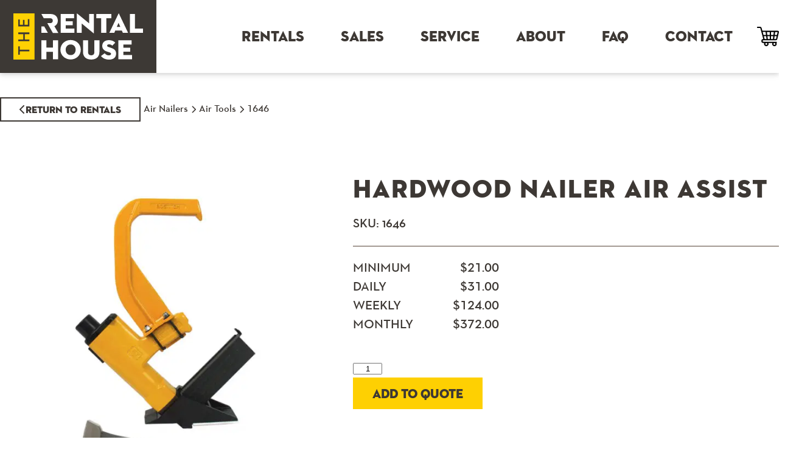

--- FILE ---
content_type: text/html; charset=UTF-8
request_url: https://therentalhouse.com/rentals/hardwood-nailer-air-assist/
body_size: 17604
content:

<!doctype html>
<!--[if lt IE 9]><html class="no-js ie lt-ie9 lt-ie8 lt-ie7" lang="en-US"> <![endif]-->
<!--[if IE 9]><html class="no-js ie ie9 lt-ie9 lt-ie8" lang="en-US"> <![endif]-->
<!--[if gt IE 9]><!--><html class="no-js" lang="en-US"> <!--<![endif]-->
<head>
		<script>
		document.addEventListener("DOMContentLoaded", function() {
			const htmlElement = document.querySelector("html");
			htmlElement.classList.remove("no-js");
			htmlElement.classList.add("js");
		});
	</script>
	<meta charset="UTF-8">
	<meta name="description" content="">
	<link rel="stylesheet" href="https://e7ae6qq2eiv.exactdn.com/wp-content/themes/rentalhouse/style.css" type="text/css" media="screen">
		<meta http-equiv="X-UA-Compatible" content="IE=edge">
	<meta name="viewport" content="width=device-width, initial-scale=1">
	<link rel="author" href="https://e7ae6qq2eiv.exactdn.com/wp-content/themes/rentalhouse/humans.txt">
	<link rel="pingback" href="https://therentalhouse.com/xmlrpc.php">
	<link rel="profile" href="http://gmpg.org/xfn/11">
	<meta name='robots' content='index, follow, max-image-preview:large, max-snippet:-1, max-video-preview:-1' />

	<!-- This site is optimized with the Yoast SEO plugin v26.2 - https://yoast.com/wordpress/plugins/seo/ -->
	<title>Hardwood Nailer Air Assist - The Rental House</title>
<link rel='preconnect' href='//cs.iubenda.com' />
<link rel='preconnect' href='//www.googletagmanager.com' />
<link rel='dns-prefetch' href='//cs.iubenda.com' />
<link rel='dns-prefetch' href='//www.googletagmanager.com' />

	<link rel="canonical" href="https://therentalhouse.com/rentals/hardwood-nailer-air-assist/" />
	<meta property="og:locale" content="en_US" />
	<meta property="og:type" content="article" />
	<meta property="og:title" content="Hardwood Nailer Air Assist - The Rental House" />
	<meta property="og:url" content="https://therentalhouse.com/rentals/hardwood-nailer-air-assist/" />
	<meta property="og:site_name" content="The Rental House" />
	<meta property="article:modified_time" content="2024-04-11T13:17:23+00:00" />
	<meta property="og:image" content="https://e7ae6qq2eiv.exactdn.com/wp-content/uploads/2023/10/1646.jpg" />
	<meta property="og:image:width" content="704" />
	<meta property="og:image:height" content="704" />
	<meta property="og:image:type" content="image/jpeg" />
	<meta name="twitter:card" content="summary_large_image" />
	<script type="application/ld+json" class="yoast-schema-graph">{"@context":"https://schema.org","@graph":[{"@type":"WebPage","@id":"https://therentalhouse.com/rentals/hardwood-nailer-air-assist/","url":"https://therentalhouse.com/rentals/hardwood-nailer-air-assist/","name":"Hardwood Nailer Air Assist - The Rental House","isPartOf":{"@id":"https://therentalhouse.com/#website"},"primaryImageOfPage":{"@id":"https://therentalhouse.com/rentals/hardwood-nailer-air-assist/#primaryimage"},"image":{"@id":"https://therentalhouse.com/rentals/hardwood-nailer-air-assist/#primaryimage"},"thumbnailUrl":"https://e7ae6qq2eiv.exactdn.com/wp-content/uploads/2023/10/1646.jpg?strip=all&lossy=1&ssl=1","datePublished":"2023-07-19T16:46:34+00:00","dateModified":"2024-04-11T13:17:23+00:00","breadcrumb":{"@id":"https://therentalhouse.com/rentals/hardwood-nailer-air-assist/#breadcrumb"},"inLanguage":"en-US","potentialAction":[{"@type":"ReadAction","target":["https://therentalhouse.com/rentals/hardwood-nailer-air-assist/"]}]},{"@type":"ImageObject","inLanguage":"en-US","@id":"https://therentalhouse.com/rentals/hardwood-nailer-air-assist/#primaryimage","url":"https://e7ae6qq2eiv.exactdn.com/wp-content/uploads/2023/10/1646.jpg?strip=all&lossy=1&ssl=1","contentUrl":"https://e7ae6qq2eiv.exactdn.com/wp-content/uploads/2023/10/1646.jpg?strip=all&lossy=1&ssl=1","width":704,"height":704},{"@type":"BreadcrumbList","@id":"https://therentalhouse.com/rentals/hardwood-nailer-air-assist/#breadcrumb","itemListElement":[{"@type":"ListItem","position":1,"name":"Home","item":"https://therentalhouse.com/"},{"@type":"ListItem","position":2,"name":"Rentals","item":"https://therentalhouse.com/rentals/"},{"@type":"ListItem","position":3,"name":"Hardwood Nailer Air Assist"}]},{"@type":"WebSite","@id":"https://therentalhouse.com/#website","url":"https://therentalhouse.com/","name":"The Rental House","description":"","potentialAction":[{"@type":"SearchAction","target":{"@type":"EntryPoint","urlTemplate":"https://therentalhouse.com/?s={search_term_string}"},"query-input":{"@type":"PropertyValueSpecification","valueRequired":true,"valueName":"search_term_string"}}],"inLanguage":"en-US"}]}</script>
	<!-- / Yoast SEO plugin. -->


<link rel='dns-prefetch' href='//e7ae6qq2eiv.exactdn.com' />
<link rel='preconnect' href='//e7ae6qq2eiv.exactdn.com' />
<link rel="alternate" type="application/rss+xml" title="The Rental House &raquo; Feed" href="https://therentalhouse.com/feed/" />
<link rel="alternate" type="application/rss+xml" title="The Rental House &raquo; Comments Feed" href="https://therentalhouse.com/comments/feed/" />
<link rel="alternate" title="oEmbed (JSON)" type="application/json+oembed" href="https://therentalhouse.com/wp-json/oembed/1.0/embed?url=https%3A%2F%2Ftherentalhouse.com%2Frentals%2Fhardwood-nailer-air-assist%2F" />
<link rel="alternate" title="oEmbed (XML)" type="text/xml+oembed" href="https://therentalhouse.com/wp-json/oembed/1.0/embed?url=https%3A%2F%2Ftherentalhouse.com%2Frentals%2Fhardwood-nailer-air-assist%2F&#038;format=xml" />
<style id='wp-img-auto-sizes-contain-inline-css' type='text/css'>
img:is([sizes=auto i],[sizes^="auto," i]){contain-intrinsic-size:3000px 1500px}
/*# sourceURL=wp-img-auto-sizes-contain-inline-css */
</style>
<style id='wp-emoji-styles-inline-css' type='text/css'>

	img.wp-smiley, img.emoji {
		display: inline !important;
		border: none !important;
		box-shadow: none !important;
		height: 1em !important;
		width: 1em !important;
		margin: 0 0.07em !important;
		vertical-align: -0.1em !important;
		background: none !important;
		padding: 0 !important;
	}
/*# sourceURL=wp-emoji-styles-inline-css */
</style>
<style id='wp-block-library-inline-css' type='text/css'>
:root{--wp-block-synced-color:#7a00df;--wp-block-synced-color--rgb:122,0,223;--wp-bound-block-color:var(--wp-block-synced-color);--wp-editor-canvas-background:#ddd;--wp-admin-theme-color:#007cba;--wp-admin-theme-color--rgb:0,124,186;--wp-admin-theme-color-darker-10:#006ba1;--wp-admin-theme-color-darker-10--rgb:0,107,160.5;--wp-admin-theme-color-darker-20:#005a87;--wp-admin-theme-color-darker-20--rgb:0,90,135;--wp-admin-border-width-focus:2px}@media (min-resolution:192dpi){:root{--wp-admin-border-width-focus:1.5px}}.wp-element-button{cursor:pointer}:root .has-very-light-gray-background-color{background-color:#eee}:root .has-very-dark-gray-background-color{background-color:#313131}:root .has-very-light-gray-color{color:#eee}:root .has-very-dark-gray-color{color:#313131}:root .has-vivid-green-cyan-to-vivid-cyan-blue-gradient-background{background:linear-gradient(135deg,#00d084,#0693e3)}:root .has-purple-crush-gradient-background{background:linear-gradient(135deg,#34e2e4,#4721fb 50%,#ab1dfe)}:root .has-hazy-dawn-gradient-background{background:linear-gradient(135deg,#faaca8,#dad0ec)}:root .has-subdued-olive-gradient-background{background:linear-gradient(135deg,#fafae1,#67a671)}:root .has-atomic-cream-gradient-background{background:linear-gradient(135deg,#fdd79a,#004a59)}:root .has-nightshade-gradient-background{background:linear-gradient(135deg,#330968,#31cdcf)}:root .has-midnight-gradient-background{background:linear-gradient(135deg,#020381,#2874fc)}:root{--wp--preset--font-size--normal:16px;--wp--preset--font-size--huge:42px}.has-regular-font-size{font-size:1em}.has-larger-font-size{font-size:2.625em}.has-normal-font-size{font-size:var(--wp--preset--font-size--normal)}.has-huge-font-size{font-size:var(--wp--preset--font-size--huge)}.has-text-align-center{text-align:center}.has-text-align-left{text-align:left}.has-text-align-right{text-align:right}.has-fit-text{white-space:nowrap!important}#end-resizable-editor-section{display:none}.aligncenter{clear:both}.items-justified-left{justify-content:flex-start}.items-justified-center{justify-content:center}.items-justified-right{justify-content:flex-end}.items-justified-space-between{justify-content:space-between}.screen-reader-text{border:0;clip-path:inset(50%);height:1px;margin:-1px;overflow:hidden;padding:0;position:absolute;width:1px;word-wrap:normal!important}.screen-reader-text:focus{background-color:#ddd;clip-path:none;color:#444;display:block;font-size:1em;height:auto;left:5px;line-height:normal;padding:15px 23px 14px;text-decoration:none;top:5px;width:auto;z-index:100000}html :where(.has-border-color){border-style:solid}html :where([style*=border-top-color]){border-top-style:solid}html :where([style*=border-right-color]){border-right-style:solid}html :where([style*=border-bottom-color]){border-bottom-style:solid}html :where([style*=border-left-color]){border-left-style:solid}html :where([style*=border-width]){border-style:solid}html :where([style*=border-top-width]){border-top-style:solid}html :where([style*=border-right-width]){border-right-style:solid}html :where([style*=border-bottom-width]){border-bottom-style:solid}html :where([style*=border-left-width]){border-left-style:solid}html :where(img[class*=wp-image-]){height:auto;max-width:100%}:where(figure){margin:0 0 1em}html :where(.is-position-sticky){--wp-admin--admin-bar--position-offset:var(--wp-admin--admin-bar--height,0px)}@media screen and (max-width:600px){html :where(.is-position-sticky){--wp-admin--admin-bar--position-offset:0px}}

/*# sourceURL=wp-block-library-inline-css */
</style><link rel='stylesheet' id='wc-blocks-style-css' href='https://e7ae6qq2eiv.exactdn.com/wp-content/plugins/woocommerce/assets/client/blocks/wc-blocks.css?ver=wc-10.3.4' type='text/css' media='all' />
<style id='global-styles-inline-css' type='text/css'>
:root{--wp--preset--aspect-ratio--square: 1;--wp--preset--aspect-ratio--4-3: 4/3;--wp--preset--aspect-ratio--3-4: 3/4;--wp--preset--aspect-ratio--3-2: 3/2;--wp--preset--aspect-ratio--2-3: 2/3;--wp--preset--aspect-ratio--16-9: 16/9;--wp--preset--aspect-ratio--9-16: 9/16;--wp--preset--color--black: #000000;--wp--preset--color--cyan-bluish-gray: #abb8c3;--wp--preset--color--white: #ffffff;--wp--preset--color--pale-pink: #f78da7;--wp--preset--color--vivid-red: #cf2e2e;--wp--preset--color--luminous-vivid-orange: #ff6900;--wp--preset--color--luminous-vivid-amber: #fcb900;--wp--preset--color--light-green-cyan: #7bdcb5;--wp--preset--color--vivid-green-cyan: #00d084;--wp--preset--color--pale-cyan-blue: #8ed1fc;--wp--preset--color--vivid-cyan-blue: #0693e3;--wp--preset--color--vivid-purple: #9b51e0;--wp--preset--gradient--vivid-cyan-blue-to-vivid-purple: linear-gradient(135deg,rgb(6,147,227) 0%,rgb(155,81,224) 100%);--wp--preset--gradient--light-green-cyan-to-vivid-green-cyan: linear-gradient(135deg,rgb(122,220,180) 0%,rgb(0,208,130) 100%);--wp--preset--gradient--luminous-vivid-amber-to-luminous-vivid-orange: linear-gradient(135deg,rgb(252,185,0) 0%,rgb(255,105,0) 100%);--wp--preset--gradient--luminous-vivid-orange-to-vivid-red: linear-gradient(135deg,rgb(255,105,0) 0%,rgb(207,46,46) 100%);--wp--preset--gradient--very-light-gray-to-cyan-bluish-gray: linear-gradient(135deg,rgb(238,238,238) 0%,rgb(169,184,195) 100%);--wp--preset--gradient--cool-to-warm-spectrum: linear-gradient(135deg,rgb(74,234,220) 0%,rgb(151,120,209) 20%,rgb(207,42,186) 40%,rgb(238,44,130) 60%,rgb(251,105,98) 80%,rgb(254,248,76) 100%);--wp--preset--gradient--blush-light-purple: linear-gradient(135deg,rgb(255,206,236) 0%,rgb(152,150,240) 100%);--wp--preset--gradient--blush-bordeaux: linear-gradient(135deg,rgb(254,205,165) 0%,rgb(254,45,45) 50%,rgb(107,0,62) 100%);--wp--preset--gradient--luminous-dusk: linear-gradient(135deg,rgb(255,203,112) 0%,rgb(199,81,192) 50%,rgb(65,88,208) 100%);--wp--preset--gradient--pale-ocean: linear-gradient(135deg,rgb(255,245,203) 0%,rgb(182,227,212) 50%,rgb(51,167,181) 100%);--wp--preset--gradient--electric-grass: linear-gradient(135deg,rgb(202,248,128) 0%,rgb(113,206,126) 100%);--wp--preset--gradient--midnight: linear-gradient(135deg,rgb(2,3,129) 0%,rgb(40,116,252) 100%);--wp--preset--font-size--small: 13px;--wp--preset--font-size--medium: 20px;--wp--preset--font-size--large: 36px;--wp--preset--font-size--x-large: 42px;--wp--preset--spacing--20: 0.44rem;--wp--preset--spacing--30: 0.67rem;--wp--preset--spacing--40: 1rem;--wp--preset--spacing--50: 1.5rem;--wp--preset--spacing--60: 2.25rem;--wp--preset--spacing--70: 3.38rem;--wp--preset--spacing--80: 5.06rem;--wp--preset--shadow--natural: 6px 6px 9px rgba(0, 0, 0, 0.2);--wp--preset--shadow--deep: 12px 12px 50px rgba(0, 0, 0, 0.4);--wp--preset--shadow--sharp: 6px 6px 0px rgba(0, 0, 0, 0.2);--wp--preset--shadow--outlined: 6px 6px 0px -3px rgb(255, 255, 255), 6px 6px rgb(0, 0, 0);--wp--preset--shadow--crisp: 6px 6px 0px rgb(0, 0, 0);}:where(.is-layout-flex){gap: 0.5em;}:where(.is-layout-grid){gap: 0.5em;}body .is-layout-flex{display: flex;}.is-layout-flex{flex-wrap: wrap;align-items: center;}.is-layout-flex > :is(*, div){margin: 0;}body .is-layout-grid{display: grid;}.is-layout-grid > :is(*, div){margin: 0;}:where(.wp-block-columns.is-layout-flex){gap: 2em;}:where(.wp-block-columns.is-layout-grid){gap: 2em;}:where(.wp-block-post-template.is-layout-flex){gap: 1.25em;}:where(.wp-block-post-template.is-layout-grid){gap: 1.25em;}.has-black-color{color: var(--wp--preset--color--black) !important;}.has-cyan-bluish-gray-color{color: var(--wp--preset--color--cyan-bluish-gray) !important;}.has-white-color{color: var(--wp--preset--color--white) !important;}.has-pale-pink-color{color: var(--wp--preset--color--pale-pink) !important;}.has-vivid-red-color{color: var(--wp--preset--color--vivid-red) !important;}.has-luminous-vivid-orange-color{color: var(--wp--preset--color--luminous-vivid-orange) !important;}.has-luminous-vivid-amber-color{color: var(--wp--preset--color--luminous-vivid-amber) !important;}.has-light-green-cyan-color{color: var(--wp--preset--color--light-green-cyan) !important;}.has-vivid-green-cyan-color{color: var(--wp--preset--color--vivid-green-cyan) !important;}.has-pale-cyan-blue-color{color: var(--wp--preset--color--pale-cyan-blue) !important;}.has-vivid-cyan-blue-color{color: var(--wp--preset--color--vivid-cyan-blue) !important;}.has-vivid-purple-color{color: var(--wp--preset--color--vivid-purple) !important;}.has-black-background-color{background-color: var(--wp--preset--color--black) !important;}.has-cyan-bluish-gray-background-color{background-color: var(--wp--preset--color--cyan-bluish-gray) !important;}.has-white-background-color{background-color: var(--wp--preset--color--white) !important;}.has-pale-pink-background-color{background-color: var(--wp--preset--color--pale-pink) !important;}.has-vivid-red-background-color{background-color: var(--wp--preset--color--vivid-red) !important;}.has-luminous-vivid-orange-background-color{background-color: var(--wp--preset--color--luminous-vivid-orange) !important;}.has-luminous-vivid-amber-background-color{background-color: var(--wp--preset--color--luminous-vivid-amber) !important;}.has-light-green-cyan-background-color{background-color: var(--wp--preset--color--light-green-cyan) !important;}.has-vivid-green-cyan-background-color{background-color: var(--wp--preset--color--vivid-green-cyan) !important;}.has-pale-cyan-blue-background-color{background-color: var(--wp--preset--color--pale-cyan-blue) !important;}.has-vivid-cyan-blue-background-color{background-color: var(--wp--preset--color--vivid-cyan-blue) !important;}.has-vivid-purple-background-color{background-color: var(--wp--preset--color--vivid-purple) !important;}.has-black-border-color{border-color: var(--wp--preset--color--black) !important;}.has-cyan-bluish-gray-border-color{border-color: var(--wp--preset--color--cyan-bluish-gray) !important;}.has-white-border-color{border-color: var(--wp--preset--color--white) !important;}.has-pale-pink-border-color{border-color: var(--wp--preset--color--pale-pink) !important;}.has-vivid-red-border-color{border-color: var(--wp--preset--color--vivid-red) !important;}.has-luminous-vivid-orange-border-color{border-color: var(--wp--preset--color--luminous-vivid-orange) !important;}.has-luminous-vivid-amber-border-color{border-color: var(--wp--preset--color--luminous-vivid-amber) !important;}.has-light-green-cyan-border-color{border-color: var(--wp--preset--color--light-green-cyan) !important;}.has-vivid-green-cyan-border-color{border-color: var(--wp--preset--color--vivid-green-cyan) !important;}.has-pale-cyan-blue-border-color{border-color: var(--wp--preset--color--pale-cyan-blue) !important;}.has-vivid-cyan-blue-border-color{border-color: var(--wp--preset--color--vivid-cyan-blue) !important;}.has-vivid-purple-border-color{border-color: var(--wp--preset--color--vivid-purple) !important;}.has-vivid-cyan-blue-to-vivid-purple-gradient-background{background: var(--wp--preset--gradient--vivid-cyan-blue-to-vivid-purple) !important;}.has-light-green-cyan-to-vivid-green-cyan-gradient-background{background: var(--wp--preset--gradient--light-green-cyan-to-vivid-green-cyan) !important;}.has-luminous-vivid-amber-to-luminous-vivid-orange-gradient-background{background: var(--wp--preset--gradient--luminous-vivid-amber-to-luminous-vivid-orange) !important;}.has-luminous-vivid-orange-to-vivid-red-gradient-background{background: var(--wp--preset--gradient--luminous-vivid-orange-to-vivid-red) !important;}.has-very-light-gray-to-cyan-bluish-gray-gradient-background{background: var(--wp--preset--gradient--very-light-gray-to-cyan-bluish-gray) !important;}.has-cool-to-warm-spectrum-gradient-background{background: var(--wp--preset--gradient--cool-to-warm-spectrum) !important;}.has-blush-light-purple-gradient-background{background: var(--wp--preset--gradient--blush-light-purple) !important;}.has-blush-bordeaux-gradient-background{background: var(--wp--preset--gradient--blush-bordeaux) !important;}.has-luminous-dusk-gradient-background{background: var(--wp--preset--gradient--luminous-dusk) !important;}.has-pale-ocean-gradient-background{background: var(--wp--preset--gradient--pale-ocean) !important;}.has-electric-grass-gradient-background{background: var(--wp--preset--gradient--electric-grass) !important;}.has-midnight-gradient-background{background: var(--wp--preset--gradient--midnight) !important;}.has-small-font-size{font-size: var(--wp--preset--font-size--small) !important;}.has-medium-font-size{font-size: var(--wp--preset--font-size--medium) !important;}.has-large-font-size{font-size: var(--wp--preset--font-size--large) !important;}.has-x-large-font-size{font-size: var(--wp--preset--font-size--x-large) !important;}
/*# sourceURL=global-styles-inline-css */
</style>

<style id='classic-theme-styles-inline-css' type='text/css'>
/*! This file is auto-generated */
.wp-block-button__link{color:#fff;background-color:#32373c;border-radius:9999px;box-shadow:none;text-decoration:none;padding:calc(.667em + 2px) calc(1.333em + 2px);font-size:1.125em}.wp-block-file__button{background:#32373c;color:#fff;text-decoration:none}
/*# sourceURL=/wp-includes/css/classic-themes.min.css */
</style>
<link rel='stylesheet' id='photoswipe-css' href='https://e7ae6qq2eiv.exactdn.com/wp-content/plugins/woocommerce/assets/css/photoswipe/photoswipe.min.css?ver=10.3.4' type='text/css' media='all' />
<link rel='stylesheet' id='photoswipe-default-skin-css' href='https://e7ae6qq2eiv.exactdn.com/wp-content/plugins/woocommerce/assets/css/photoswipe/default-skin/default-skin.min.css?ver=10.3.4' type='text/css' media='all' />
<link rel='stylesheet' id='woocommerce-layout-css' href='https://e7ae6qq2eiv.exactdn.com/wp-content/plugins/woocommerce/assets/css/woocommerce-layout.css?ver=10.3.4' type='text/css' media='all' />
<link rel='stylesheet' id='woocommerce-smallscreen-css' href='https://e7ae6qq2eiv.exactdn.com/wp-content/plugins/woocommerce/assets/css/woocommerce-smallscreen.css?ver=10.3.4' type='text/css' media='only screen and (max-width: 768px)' />
<link rel='stylesheet' id='woocommerce-general-css' href='https://e7ae6qq2eiv.exactdn.com/wp-content/plugins/woocommerce/assets/css/woocommerce.css?ver=10.3.4' type='text/css' media='all' />
<style id='woocommerce-inline-inline-css' type='text/css'>
.woocommerce form .form-row .required { visibility: visible; }
/*# sourceURL=woocommerce-inline-inline-css */
</style>
<link rel='stylesheet' id='brands-styles-css' href='https://e7ae6qq2eiv.exactdn.com/wp-content/plugins/woocommerce/assets/css/brands.css?ver=10.3.4' type='text/css' media='all' />
<link rel='stylesheet' id='my-style-css' href='https://e7ae6qq2eiv.exactdn.com/wp-content/themes/rentalhouse/static/css/main.css?ver=1746031654' type='text/css' media='all' />
<link rel='stylesheet' id='slick-style-css' href='https://e7ae6qq2eiv.exactdn.com/wp-content/themes/rentalhouse/slick/slick.css?m=1746031687' type='text/css' media='all' />
<script type="text/javascript" src="https://e7ae6qq2eiv.exactdn.com/wp-includes/js/jquery/jquery.min.js?ver=3.7.1" id="jquery-core-js"></script>
<script type="text/javascript" src="https://e7ae6qq2eiv.exactdn.com/wp-includes/js/jquery/jquery-migrate.min.js?ver=3.4.1" id="jquery-migrate-js"></script>
<script type="text/javascript" src="https://e7ae6qq2eiv.exactdn.com/wp-content/plugins/woocommerce/assets/js/jquery-blockui/jquery.blockUI.min.js?ver=2.7.0-wc.10.3.4" id="wc-jquery-blockui-js" defer="defer" data-wp-strategy="defer"></script>
<script type="text/javascript" id="wc-add-to-cart-js-extra">
/* <![CDATA[ */
var wc_add_to_cart_params = {"ajax_url":"/wp-admin/admin-ajax.php","wc_ajax_url":"/?wc-ajax=%%endpoint%%","i18n_view_cart":"View cart","cart_url":"https://therentalhouse.com/cart/","is_cart":"","cart_redirect_after_add":"no"};
//# sourceURL=wc-add-to-cart-js-extra
/* ]]> */
</script>
<script type="text/javascript" src="https://e7ae6qq2eiv.exactdn.com/wp-content/plugins/woocommerce/assets/js/frontend/add-to-cart.min.js?ver=10.3.4" id="wc-add-to-cart-js" defer="defer" data-wp-strategy="defer"></script>
<script type="text/javascript" src="https://e7ae6qq2eiv.exactdn.com/wp-content/plugins/woocommerce/assets/js/flexslider/jquery.flexslider.min.js?ver=2.7.2-wc.10.3.4" id="wc-flexslider-js" defer="defer" data-wp-strategy="defer"></script>
<script type="text/javascript" src="https://e7ae6qq2eiv.exactdn.com/wp-content/plugins/woocommerce/assets/js/photoswipe/photoswipe.min.js?ver=4.1.1-wc.10.3.4" id="wc-photoswipe-js" defer="defer" data-wp-strategy="defer"></script>
<script type="text/javascript" src="https://e7ae6qq2eiv.exactdn.com/wp-content/plugins/woocommerce/assets/js/photoswipe/photoswipe-ui-default.min.js?ver=4.1.1-wc.10.3.4" id="wc-photoswipe-ui-default-js" defer="defer" data-wp-strategy="defer"></script>
<script type="text/javascript" id="wc-single-product-js-extra">
/* <![CDATA[ */
var wc_single_product_params = {"i18n_required_rating_text":"Please select a rating","i18n_rating_options":["1 of 5 stars","2 of 5 stars","3 of 5 stars","4 of 5 stars","5 of 5 stars"],"i18n_product_gallery_trigger_text":"View full-screen image gallery","review_rating_required":"yes","flexslider":{"rtl":false,"animation":"slide","smoothHeight":true,"directionNav":false,"controlNav":"thumbnails","slideshow":false,"animationSpeed":500,"animationLoop":false,"allowOneSlide":false},"zoom_enabled":"","zoom_options":[],"photoswipe_enabled":"1","photoswipe_options":{"shareEl":false,"closeOnScroll":false,"history":false,"hideAnimationDuration":0,"showAnimationDuration":0},"flexslider_enabled":"1"};
//# sourceURL=wc-single-product-js-extra
/* ]]> */
</script>
<script type="text/javascript" src="https://e7ae6qq2eiv.exactdn.com/wp-content/plugins/woocommerce/assets/js/frontend/single-product.min.js?ver=10.3.4" id="wc-single-product-js" defer="defer" data-wp-strategy="defer"></script>
<script type="text/javascript" src="https://e7ae6qq2eiv.exactdn.com/wp-content/plugins/woocommerce/assets/js/js-cookie/js.cookie.min.js?ver=2.1.4-wc.10.3.4" id="wc-js-cookie-js" defer="defer" data-wp-strategy="defer"></script>
<script type="text/javascript" id="woocommerce-js-extra">
/* <![CDATA[ */
var woocommerce_params = {"ajax_url":"/wp-admin/admin-ajax.php","wc_ajax_url":"/?wc-ajax=%%endpoint%%","i18n_password_show":"Show password","i18n_password_hide":"Hide password"};
//# sourceURL=woocommerce-js-extra
/* ]]> */
</script>
<script type="text/javascript" src="https://e7ae6qq2eiv.exactdn.com/wp-content/plugins/woocommerce/assets/js/frontend/woocommerce.min.js?ver=10.3.4" id="woocommerce-js" defer="defer" data-wp-strategy="defer"></script>
<script type="text/javascript" src="https://e7ae6qq2eiv.exactdn.com/wp-content/themes/rentalhouse/static/js/all.min.js?ver=1" id="my-script-js"></script>
<script type="text/javascript" src="https://e7ae6qq2eiv.exactdn.com/wp-content/themes/rentalhouse/slick/slick.min.js?ver=1" id="slick-script-js"></script>
<link rel="https://api.w.org/" href="https://therentalhouse.com/wp-json/" /><link rel="alternate" title="JSON" type="application/json" href="https://therentalhouse.com/wp-json/wp/v2/product/2501" /><link rel="EditURI" type="application/rsd+xml" title="RSD" href="https://therentalhouse.com/xmlrpc.php?rsd" />
<meta name="generator" content="WordPress 6.9" />
<meta name="generator" content="WooCommerce 10.3.4" />
<link rel='shortlink' href='https://therentalhouse.com/?p=2501' />
	<noscript><style>.woocommerce-product-gallery{ opacity: 1 !important; }</style></noscript>
	<style type="text/css" id="filter-everything-inline-css">.wpc-orderby-select{width:100%}.wpc-filters-open-button-container{display:none}.wpc-debug-message{padding:16px;font-size:14px;border:1px dashed #ccc;margin-bottom:20px}.wpc-debug-title{visibility:hidden}.wpc-button-inner,.wpc-chip-content{display:flex;align-items:center}.wpc-icon-html-wrapper{position:relative;margin-right:10px;top:2px}.wpc-icon-html-wrapper span{display:block;height:1px;width:18px;border-radius:3px;background:#2c2d33;margin-bottom:4px;position:relative}span.wpc-icon-line-1:after,span.wpc-icon-line-2:after,span.wpc-icon-line-3:after{content:"";display:block;width:3px;height:3px;border:1px solid #2c2d33;background-color:#fff;position:absolute;top:-2px;box-sizing:content-box}span.wpc-icon-line-3:after{border-radius:50%;left:2px}span.wpc-icon-line-1:after{border-radius:50%;left:5px}span.wpc-icon-line-2:after{border-radius:50%;left:12px}body .wpc-filters-open-button-container a.wpc-filters-open-widget,body .wpc-filters-open-button-container a.wpc-open-close-filters-button{display:inline-block;text-align:left;border:1px solid #2c2d33;border-radius:2px;line-height:1.5;padding:7px 12px;background-color:transparent;color:#2c2d33;box-sizing:border-box;text-decoration:none!important;font-weight:400;transition:none;position:relative}@media screen and (max-width:768px){.wpc_show_bottom_widget .wpc-filters-open-button-container,.wpc_show_open_close_button .wpc-filters-open-button-container{display:block}.wpc_show_bottom_widget .wpc-filters-open-button-container{margin-top:1em;margin-bottom:1em}}</style>

  								<script type="text/javascript">
		var _iub = _iub || [];
		_iub.csConfiguration = {"askConsentAtCookiePolicyUpdate":true,"countryDetection":true,"enableFadp":true,"enableLgpd":true,"enableUspr":true,"floatingPreferencesButtonDisplay":"bottom-right","lang":"en","perPurposeConsent":true,"siteId":3341683,"whitelabel":false,"cookiePolicyId":37922417, "banner":{ "acceptButtonDisplay":true,"closeButtonDisplay":false,"customizeButtonDisplay":true,"explicitWithdrawal":true,"listPurposes":true,"position":"float-bottom-right","rejectButtonDisplay":true }};
		</script>
		<script type="text/javascript" src="https://cs.iubenda.com/autoblocking/3341683.js"></script>
		<script type="text/javascript" src="//cdn.iubenda.com/cs/gpp/stub.js"></script>
		<script type="text/javascript" src="//cdn.iubenda.com/cs/iubenda_cs.js" charset="UTF-8" async></script>

				<link rel="apple-touch-icon" sizes="180x180" href="/favicon/apple-touch-icon.png">
		<link rel="icon" type="image/png" sizes="32x32" href="/favicon/favicon-32x32.png">
		<link rel="icon" type="image/png" sizes="16x16" href="/favicon/favicon-16x16.png">
		<link rel="manifest" href="/favicon/site.webmanifest">
		<link rel="mask-icon" href="/favicon/safari-pinned-tab.svg" color="#fed002">
		<link rel="shortcut icon" href="/favicon/favicon.ico">
		<meta name="msapplication-TileColor" content="#3d3834">
		<meta name="msapplication-config" content="/favicon/browserconfig.xml">
		<meta name="theme-color" content="#fed002">
		
		<!-- Google Tag Manager -->
		<script>(function(w,d,s,l,i){w[l]=w[l]||[];w[l].push({'gtm.start':
		new Date().getTime(),event:'gtm.js'});var f=d.getElementsByTagName(s)[0],
		j=d.createElement(s),dl=l!='dataLayer'?'&l='+l:'';j.async=true;j.src=
		'https://www.googletagmanager.com/gtm.js?id='+i+dl;f.parentNode.insertBefore(j,f);
		})(window,document,'script','dataLayer','GTM-WQP4Q9TG');</script>
		<!-- End Google Tag Manager -->

	</head>

	<body class="wp-singular product-template-default single single-product postid-2501 wp-theme-rentalhouse theme-rentalhouse woocommerce woocommerce-page woocommerce-no-js " data-template="base.twig">

		<!-- Google Tag Manager (noscript) -->
		<noscript><iframe src="https://www.googletagmanager.com/ns.html?id=GTM-WQP4Q9TG" 
		height="0" width="0" style="display:none;visibility:hidden"></iframe></noscript>
		<!-- End Google Tag Manager (noscript) -->

		<a class="skip-link screen-reader-text" href="#content">Skip to content</a>
				
<div id="dev-tools" class="dev-tools" aria-hidden="true">
  <button id="dev-tools-toggle" class="dev-tools__toggle" title="Dev tools">
    <span class="chevron icon--xs"><img src="https://e7ae6qq2eiv.exactdn.com/wp-content/themes/rentalhouse/static/images/icons/chevron.svg" alt=""></span>
    <span class="wrench icon--sm"><img src="https://e7ae6qq2eiv.exactdn.com/wp-content/themes/rentalhouse/static/images/icons/wrench.svg" alt=""></span>
  </button>
  <div class="dev-tools__controls">
    <p class="dev-tools__label">Dev tools:</p>
    <div class="animation">
            <button id="static" class="active" tabindex="-1">Static</button>
            <button id="animated" tabindex="-1">Animated</button>
            <button id="loop" tabindex="-1" title="Loop animations">
        <span class="refresh icon--xs"><img src="https://e7ae6qq2eiv.exactdn.com/wp-content/themes/rentalhouse/static/images/icons/refresh.svg" alt=""></span>
      </button>
    </div>
        <button id="clearStorage" tabindex="-1">Clear storage & refresh</button>
        <button id="labels" tabindex="-1">Show admin labels</button>
  </div>
</div>														
								
			<header id="site-header" class="">

  
    <div id="nav-bar--fixed">
    <div class="content width--1600">
            <div class="nav-bar__left">
        <a href="https://therentalhouse.com" id="header-logo" class="header__logo" aria-label="The Rental House">
                    <?xml version="1.0" encoding="UTF-8"?><svg xmlns="http://www.w3.org/2000/svg" viewBox="0 0 216.9 101.2"><rect width="216.9" height="101.2" fill="#3d3935"/><path d="m18.6,82.6h29.4V18.6h-29.4v64Zm22.1-11.3h-13.3v4.6h-2.1v-11.5h2.1v4.6h13.3v2.3Zm0-23.9h-6.4v7.4h6.4v2.4h-15.4v-2.4h6.9v-7.4h-6.9v-2.4h15.5v2.4h-.1Zm0-10.7h-15.4v-9.8h2.1v7.4h4.5v-6.6h2.1v6.6h4.6v-7.7h2.1s0,10.1,0,10.1Z" fill="#fed103"/><path d="m73.5,55.9h7v26.3h-7v-10.3h-9.1v10.3h-7.1v-26.3h7.1v10.1h9.1v-10.1Zm10.3,13.1c0-7.9,6.5-13.5,14.1-13.5s14.1,5.5,14.1,13.5-6.5,13.5-14,13.5-14.2-5.5-14.2-13.5m21.1,0c0-4.1-2.5-7.3-6.9-7.3s-6.9,3.2-6.9,7.3,2.5,7.4,6.9,7.4,6.9-3.2,6.9-7.4m10.2,3v-16.1h7v16.1c0,3,1.4,4.7,4.4,4.7s4.4-1.7,4.4-4.7v-16.1h7v16.1c0,7.1-4.8,10.6-11.4,10.6s-11.4-3.5-11.4-10.6m25,5.7l5.1-3.8c1.3,1.6,2.9,2.9,5.5,2.9,2.1,0,3.3-.6,3.3-2.1,0-1.1-.9-1.7-2.6-2.2l-3.1-1c-3.8-1.3-6.5-3.6-6.5-7.9,0-5.2,4.3-7.9,9-7.9s7.4,1.7,9,3.5l-4,4.2c-1.1-1.1-2.5-1.9-4.6-1.9-1.7,0-2.6.8-2.6,1.8s.6,1.5,1.9,1.9l3.5,1.2c5.3,1.7,7,4.3,7,8,0,4.8-3,8.3-10,8.3-5.9-.1-9.3-2.8-10.9-5m24.1-21.8h18.4v5.9h-11.4v4.3h9.5v5.6h-9.5v4.6h12v5.9h-19v-26.3ZM84.2,19.3h18.5v5.9h-11.5v4.3h9.6v5.6h-9.6v4.6h12v5.9h-19v-26.3Zm29,13.2v13.1h-6.6v-26.7c0-.2.1-.4.5-.1l16.5,13.6v-13.1h6.6v26.7c0,.3-.1.4-.5.1l-16.5-13.6Zm27.2-7.3h-6.9v-5.9h20.9v5.9h-6.9v20.4h-7.1v-20.4Zm28.6,17.2h-9.2l-1.3,3.2h-6.9l12.8-26.8c.1-.3.3-.3.5,0l12.8,26.8h-7.3l-1.4-3.2Zm-7-5.1h4.8l-2.4-5.6-2.4,5.6Zm18.1-18h7v20.4h11.2v5.9h-18.2v-26.3Zm-122.8,0l3.4,6h8.8c2.4,0,3.7,1.2,3.7,3.4s-1.3,3.4-3.7,3.4h-3.9l7.7,13.6h7.6l-5.5-9.3c3.1-1.4,4.8-4.2,4.8-7.7,0-5.4-3.7-9.3-10.4-9.3l-12.5-.1h0Zm4,17.3h-4v9h9.1l-5.1-9Z" fill="#fff"/></svg>
        </a>
      </div>
            <div class="nav-bar__right">
        <nav id="nav-bar__menu">
          	<ul class="menu" role="menu">
			<li class=" menu-item menu-item-type-post_type menu-item-object-page current_page_parent menu-item-110">  
			<a target="_self" href="https://therentalhouse.com/rentals/">
				Rentals
			</a>
					</li>
			<li class=" menu-item menu-item-type-post_type menu-item-object-page menu-item-643">  
			<a target="_self" href="https://therentalhouse.com/sales/">
				Sales
			</a>
					</li>
			<li class=" menu-item menu-item-type-post_type menu-item-object-page menu-item-168">  
			<a target="_self" href="https://therentalhouse.com/service/">
				Service
			</a>
					</li>
			<li class=" menu-item menu-item-type-post_type menu-item-object-page menu-item-130">  
			<a target="_self" href="https://therentalhouse.com/about/">
				About
			</a>
					</li>
			<li class=" menu-item menu-item-type-post_type menu-item-object-page menu-item-2840">  
			<a target="_self" href="https://therentalhouse.com/faq/">
				FAQ
			</a>
					</li>
			<li class=" menu-item menu-item-type-custom menu-item-object-custom menu-item-169">  
			<a target="_self" href="#contact">
				Contact
			</a>
					</li>
		</ul>
        </nav>
                
<a id="header-cart" href="/cart" target="_self" class="empty">
    <span class="svg_wrapper">
    <svg xmlns="http://www.w3.org/2000/svg" width="36.389" height="32.462" viewBox="0 0 36.389 32.462">
  <path d="M10.519,52.6a1.2,1.2,0,0,1,0-2.395c4.418.015,16.072,0,20.631.007a2.65,2.65,0,0,0,2.594-2.063l2.589-11.21a2.154,2.154,0,0,0-2.09-2.639c-1.834,0-17.4-.07-25.375-.1L7.6,29.512a2.582,2.582,0,0,0-2.487-1.9H1.067a1.067,1.067,0,1,0,0,2.133H5.116a.444.444,0,0,1,.428.327L10.4,48.079a3.329,3.329,0,0,0-3.209,3.386,3.347,3.347,0,0,0,3.33,3.273h1.555a3.733,3.733,0,1,0,6.745,0h6.735a3.734,3.734,0,1,0,6.718-.056,1.066,1.066,0,0,0-.34-2.077Zm6.528,3.733a1.6,1.6,0,1,1-1.6-1.6h0A1.6,1.6,0,0,1,17.047,56.338Zm11.88,1.6a1.6,1.6,0,0,1-.026-3.2h.052a1.6,1.6,0,0,1-.026,3.2ZM34.25,36.446a.017.017,0,0,1,0,.018l-1.091,4.723H29.47l.629-4.766,4.135.017A.017.017,0,0,1,34.25,36.446Zm-11,11.638V43.32h3.783l-.629,4.763Zm-5.289,0L17.33,43.32h3.79v4.763Zm-4.91,0h0a.578.578,0,0,1-.557-.425L11.325,43.32h3.854l.634,4.763Zm3.993-6.9-.641-4.821,4.715.019v4.8Zm6.207,0V36.393l4.695.019-.63,4.775Zm-9-4.83.643,4.83H10.75L9.443,36.338Zm16.9,11.726H28.56l.629-4.763h3.482l-1.005,4.353A.527.527,0,0,1,31.15,48.083Z" transform="translate(0 -27.609)"/>
</svg>

  </span>
    </a>                <div class="hamburger_wrapper">
  <button id="hamburger" class="button--modal-toggle" data-modal-id="nav-overlay" aria-label="Menu">
    <span class="hamburger__icon">
      <span class="hamburger__icon__top"></span>
      <span class="hamburger__icon__middle"></span>
      <span class="hamburger__icon__bottom"></span>
    </span>
      </button>
</div>      </div>
    </div>
        <div id="search" class="nav-bar__search admin-only js-only">
  <span class="search__input_wrapper">
    <input class="search__input" type="text" placeholder="Search rentals">
  </span>
</div>  </div>

    <dialog id="nav-overlay" class="modal modal--hidden" aria-modal="true">
    	  
<div class="dummy--header">
        <div class="dummy--nav-bar"></div>
</div>    <div class="content width--default">
            <nav id="nav-overlay__menu" role="menu">
        	<ul class="menu" role="menu">
			<li class=" menu-item menu-item-type-post_type menu-item-object-page current_page_parent menu-item-110">  
			<a target="_self" href="https://therentalhouse.com/rentals/">
				Rentals
			</a>
					</li>
			<li class=" menu-item menu-item-type-post_type menu-item-object-page menu-item-643">  
			<a target="_self" href="https://therentalhouse.com/sales/">
				Sales
			</a>
					</li>
			<li class=" menu-item menu-item-type-post_type menu-item-object-page menu-item-168">  
			<a target="_self" href="https://therentalhouse.com/service/">
				Service
			</a>
					</li>
			<li class=" menu-item menu-item-type-post_type menu-item-object-page menu-item-130">  
			<a target="_self" href="https://therentalhouse.com/about/">
				About
			</a>
					</li>
			<li class=" menu-item menu-item-type-post_type menu-item-object-page menu-item-2840">  
			<a target="_self" href="https://therentalhouse.com/faq/">
				FAQ
			</a>
					</li>
			<li class=" menu-item menu-item-type-custom menu-item-object-custom menu-item-169">  
			<a target="_self" href="#contact">
				Contact
			</a>
					</li>
		</ul>
      </nav>
    </div>
  </dialog>
  
</header> 		
				<main id="content">

	
<div class="dummy--header">
        <div class="dummy--nav-bar"></div>
</div>
	<div class="woocommerce_before_single_product">
		<div class="content width--1600">
			<div class="woocommerce-notices-wrapper"></div>							
<nav id="breadcrumbs">
  <a target="_self" href="/rentals/" class="secondary-outline-button sm-button">
    <span class="icon chevron left">
      <svg xmlns="http://www.w3.org/2000/svg" viewBox="0 0 320 512"><!--! Font Awesome Pro 6.0.0 by @fontawesome - https://fontawesome.com License - https://fontawesome.com/license (Commercial License) Copyright 2022 Fonticons, Inc. --><path d="M96 480c-8.188 0-16.38-3.125-22.62-9.375c-12.5-12.5-12.5-32.75 0-45.25L242.8 256L73.38 86.63c-12.5-12.5-12.5-32.75 0-45.25s32.75-12.5 45.25 0l192 192c12.5 12.5 12.5 32.75 0 45.25l-192 192C112.4 476.9 104.2 480 96 480z"/></svg>
    </span>
    <span class="label">RETURN TO RENTALS</span>
  </a>
  <div class="breadcrumbs">
            <a target="_self" href="/products/?_sft_product_cat=air-nailers">
      <span class="label">Air Nailers</span>
    </a>
    <span class="icon chevron">
      <svg xmlns="http://www.w3.org/2000/svg" viewBox="0 0 320 512"><!--! Font Awesome Pro 6.0.0 by @fontawesome - https://fontawesome.com License - https://fontawesome.com/license (Commercial License) Copyright 2022 Fonticons, Inc. --><path d="M96 480c-8.188 0-16.38-3.125-22.62-9.375c-12.5-12.5-12.5-32.75 0-45.25L242.8 256L73.38 86.63c-12.5-12.5-12.5-32.75 0-45.25s32.75-12.5 45.25 0l192 192c12.5 12.5 12.5 32.75 0 45.25l-192 192C112.4 476.9 104.2 480 96 480z"/></svg>
    </span>
        <a target="_self" href="/products/?_sft_product_cat=air-tools">
      <span class="label">Air Tools</span>
    </a>
    <span class="icon chevron">
      <svg xmlns="http://www.w3.org/2000/svg" viewBox="0 0 320 512"><!--! Font Awesome Pro 6.0.0 by @fontawesome - https://fontawesome.com License - https://fontawesome.com/license (Commercial License) Copyright 2022 Fonticons, Inc. --><path d="M96 480c-8.188 0-16.38-3.125-22.62-9.375c-12.5-12.5-12.5-32.75 0-45.25L242.8 256L73.38 86.63c-12.5-12.5-12.5-32.75 0-45.25s32.75-12.5 45.25 0l192 192c12.5 12.5 12.5 32.75 0 45.25l-192 192C112.4 476.9 104.2 480 96 480z"/></svg>
    </span>
        <span class="sku number">1646</span>
  </div>
</nav>		</div>
	</div>

	<article itemscope itemtype="http://schema.org/Product" class="single-product-details post-2501 product type-product status-publish has-post-thumbnail product_cat-air-nailers product_cat-air-tools first instock purchasable product-type-simple">

		<div id="summary" class="section-default">
			<div class="content width--1600">
				<div class="woocommerce_before_single_product_summary"> 					<div class="woocommerce-product-gallery woocommerce-product-gallery--with-images woocommerce-product-gallery--columns-4 images" data-columns="4" style="opacity: 0; transition: opacity .25s ease-in-out;">
	<div class="woocommerce-product-gallery__wrapper">
		<div data-thumb="https://e7ae6qq2eiv.exactdn.com/wp-content/uploads/2023/10/1646.jpg?strip=all&#038;lossy=1&#038;resize=100%2C100&#038;ssl=1" data-thumb-alt="Hardwood Nailer Air Assist" data-thumb-srcset="https://e7ae6qq2eiv.exactdn.com/wp-content/uploads/2023/10/1646.jpg?strip=all&amp;lossy=1&amp;ssl=1 704w, https://e7ae6qq2eiv.exactdn.com/wp-content/uploads/2023/10/1646-300x300.jpg?strip=all&amp;lossy=1&amp;ssl=1 300w, https://e7ae6qq2eiv.exactdn.com/wp-content/uploads/2023/10/1646-150x150.jpg?strip=all&amp;lossy=1&amp;ssl=1 150w, https://e7ae6qq2eiv.exactdn.com/wp-content/uploads/2023/10/1646-600x600.jpg?strip=all&amp;lossy=1&amp;ssl=1 600w, https://e7ae6qq2eiv.exactdn.com/wp-content/uploads/2023/10/1646-100x100.jpg?strip=all&amp;lossy=1&amp;ssl=1 100w, https://e7ae6qq2eiv.exactdn.com/wp-content/uploads/2023/10/1646.jpg?strip=all&amp;lossy=1&amp;w=422&amp;ssl=1 422w"  data-thumb-sizes="(max-width: 100px) 100vw, 100px" class="woocommerce-product-gallery__image"><a href="https://e7ae6qq2eiv.exactdn.com/wp-content/uploads/2023/10/1646.jpg?strip=all&#038;lossy=1&#038;ssl=1"><img width="600" height="600" src="https://e7ae6qq2eiv.exactdn.com/wp-content/uploads/2023/10/1646-600x600.jpg?strip=all&amp;lossy=1&amp;ssl=1" class="wp-post-image" alt="Hardwood Nailer Air Assist" data-caption="" data-src="https://e7ae6qq2eiv.exactdn.com/wp-content/uploads/2023/10/1646.jpg?strip=all&#038;lossy=1&#038;ssl=1" data-large_image="https://e7ae6qq2eiv.exactdn.com/wp-content/uploads/2023/10/1646.jpg?strip=all&#038;lossy=1&#038;ssl=1" data-large_image_width="704" data-large_image_height="704" decoding="async" loading="lazy" srcset="https://e7ae6qq2eiv.exactdn.com/wp-content/uploads/2023/10/1646-600x600.jpg?strip=all&amp;lossy=1&amp;ssl=1 600w, https://e7ae6qq2eiv.exactdn.com/wp-content/uploads/2023/10/1646-300x300.jpg?strip=all&amp;lossy=1&amp;ssl=1 300w, https://e7ae6qq2eiv.exactdn.com/wp-content/uploads/2023/10/1646-150x150.jpg?strip=all&amp;lossy=1&amp;ssl=1 150w, https://e7ae6qq2eiv.exactdn.com/wp-content/uploads/2023/10/1646-100x100.jpg?strip=all&amp;lossy=1&amp;ssl=1 100w, https://e7ae6qq2eiv.exactdn.com/wp-content/uploads/2023/10/1646.jpg?strip=all&amp;lossy=1&amp;ssl=1 704w, https://e7ae6qq2eiv.exactdn.com/wp-content/uploads/2023/10/1646.jpg?strip=all&amp;lossy=1&amp;w=422&amp;ssl=1 422w" sizes="auto, (max-width: 600px) 100vw, 600px" /></a></div>	</div>
</div>
																							<p class="product-disclaimer copy text-sm">Pictures are for reference only, actual model subject to availability.</p>
				</div>
				<div class="woocommerce_single_product_summary"> 					<h1 class="product_title entry-title">Hardwood Nailer Air Assist</h1><div class="product_meta">

	
	
		<span class="sku_wrapper">SKU: <span class="sku">1646</span></span>

	
	<span class="posted_in">Categories: <a href="https://therentalhouse.com/category/air-tools/air-nailers/" rel="tag">Air Nailers</a>, <a href="https://therentalhouse.com/category/air-tools/" rel="tag">Air Tools</a></span>
	
	
</div>
<p class="price"></p>
<hr>
	<ul class="prices no-bullets">
		<li class="price">MINIMUM <strong class="number">$21.00</strong></li>
		<li class="price">DAILY <strong class="number">$31.00</strong></li>
		<li class="price">WEEKLY <strong class="number">$124.00</strong></li>
		<li class="price">MONTHLY <strong class="number">$372.00</strong></li>
	</ul>
	
	<form class="cart" action="https://therentalhouse.com/rentals/hardwood-nailer-air-assist/" method="post" enctype='multipart/form-data'>
		
		<div class="quantity">
		<label class="screen-reader-text" for="quantity_697eb03c6b9ad">Hardwood Nailer Air Assist quantity</label>
	<input
		type="number"
				id="quantity_697eb03c6b9ad"
		class="input-text qty text"
		name="quantity"
		value="1"
		aria-label="Product quantity"
				min="1"
							step="1"
			placeholder=""
			inputmode="numeric"
			autocomplete="off"
			/>
	</div>

		<button type="submit" name="add-to-cart" value="2501" class="single_add_to_cart_button button alt">ADD TO QUOTE</button>

			</form>

	
																																																					</div>
			</div>
		</div>

				<div id="tabs" class="woocommerce_after_single_product_summary">
			<div class="content width--1600 padding-lr">
																																															<meta itemprop="url" content="https://therentalhouse.com/rentals/hardwood-nailer-air-assist/">
				<div class="product-disclaimer copy text-sm">
					<p>Prices and specifications are subject to change without notice.</p>
					<p>Prices displayed do not include Damage Waiver, delivery, pick-up, environmental or refueling charges. Pictures are for reference only, actual model subject to availability.</p>
					<p>For details on extra fees and our deposit policy please see our <a href="/rental-policies" target="_self">Rental Policies</a>.</p>
				</div>
			</div>
		</div>

	</article>

	<section id="related" class="section-default overlap-bottom">
		<div class="content width--1600">
			<h2>RELATED PRODUCTS</h2>
			<div class="loop related-slider">
									
<article class="$classes entry post-2501 product type-product status-publish has-post-thumbnail product_cat-air-nailers product_cat-air-tools  instock purchasable product-type-simple">

  

  <a href="https://therentalhouse.com/rentals/engineered-hardwood-floor-stapler/">
  
    <picture class="square cover">
            <img src="https://e7ae6qq2eiv.exactdn.com/wp-content/uploads/2023/10/1644.jpg?strip=all&lossy=1&ssl=1" alt="Photograph of Engineered Hardwood Floor Stapler">
          </picture>

          
    <div class="copy center">
            <h3 class="entry-title h4">Engineered Hardwood Floor Stapler</h3>
                                      </div>

  </a>
</article>									
<article class="$classes entry post-2501 product type-product status-publish has-post-thumbnail product_cat-air-nailers product_cat-air-tools  instock purchasable product-type-simple">

  

  <a href="https://therentalhouse.com/rentals/air-comp-10-2-cfm-gas/">
  
    <picture class="square cover">
            <img src="https://e7ae6qq2eiv.exactdn.com/wp-content/uploads/2023/10/1050.jpg?strip=all&lossy=1&ssl=1" alt="Photograph of Air Comp 10.2 CFM Gas">
          </picture>

          
    <div class="copy center">
            <h3 class="entry-title h4">Air Comp 10.2 CFM Gas</h3>
                                      </div>

  </a>
</article>									
<article class="$classes entry post-2501 product type-product status-publish has-post-thumbnail product_cat-air-nailers product_cat-air-tools last instock purchasable product-type-simple">

  

  <a href="https://therentalhouse.com/rentals/air-comp-185-cfm-diesel/">
  
    <picture class="square cover">
            <img src="https://e7ae6qq2eiv.exactdn.com/wp-content/uploads/2023/10/1350.jpg?strip=all&lossy=1&ssl=1" alt="Photograph of Air Comp 185 CFM Diesel">
          </picture>

          
    <div class="copy center">
            <h3 class="entry-title h4">Air Comp 185 CFM Diesel</h3>
                                      </div>

  </a>
</article>							</div>
		</div>
	</section>

	
</main>

				<footer id="site-footer">
							
<section id="contact" class="section-default overlap-top background--primary">
	<div class="content width--1600 reveal">
		<a href="https://therentalhouse.com" id="footer-logo" class="logo" aria-label="The Rental House logo, link to homepage">
			<?xml version="1.0" encoding="UTF-8"?><svg xmlns="http://www.w3.org/2000/svg" viewBox="0 0 216.9 101.2"><rect width="216.9" height="101.2" fill="#3d3935"/><path d="m18.6,82.6h29.4V18.6h-29.4v64Zm22.1-11.3h-13.3v4.6h-2.1v-11.5h2.1v4.6h13.3v2.3Zm0-23.9h-6.4v7.4h6.4v2.4h-15.4v-2.4h6.9v-7.4h-6.9v-2.4h15.5v2.4h-.1Zm0-10.7h-15.4v-9.8h2.1v7.4h4.5v-6.6h2.1v6.6h4.6v-7.7h2.1s0,10.1,0,10.1Z" fill="#fed103"/><path d="m73.5,55.9h7v26.3h-7v-10.3h-9.1v10.3h-7.1v-26.3h7.1v10.1h9.1v-10.1Zm10.3,13.1c0-7.9,6.5-13.5,14.1-13.5s14.1,5.5,14.1,13.5-6.5,13.5-14,13.5-14.2-5.5-14.2-13.5m21.1,0c0-4.1-2.5-7.3-6.9-7.3s-6.9,3.2-6.9,7.3,2.5,7.4,6.9,7.4,6.9-3.2,6.9-7.4m10.2,3v-16.1h7v16.1c0,3,1.4,4.7,4.4,4.7s4.4-1.7,4.4-4.7v-16.1h7v16.1c0,7.1-4.8,10.6-11.4,10.6s-11.4-3.5-11.4-10.6m25,5.7l5.1-3.8c1.3,1.6,2.9,2.9,5.5,2.9,2.1,0,3.3-.6,3.3-2.1,0-1.1-.9-1.7-2.6-2.2l-3.1-1c-3.8-1.3-6.5-3.6-6.5-7.9,0-5.2,4.3-7.9,9-7.9s7.4,1.7,9,3.5l-4,4.2c-1.1-1.1-2.5-1.9-4.6-1.9-1.7,0-2.6.8-2.6,1.8s.6,1.5,1.9,1.9l3.5,1.2c5.3,1.7,7,4.3,7,8,0,4.8-3,8.3-10,8.3-5.9-.1-9.3-2.8-10.9-5m24.1-21.8h18.4v5.9h-11.4v4.3h9.5v5.6h-9.5v4.6h12v5.9h-19v-26.3ZM84.2,19.3h18.5v5.9h-11.5v4.3h9.6v5.6h-9.6v4.6h12v5.9h-19v-26.3Zm29,13.2v13.1h-6.6v-26.7c0-.2.1-.4.5-.1l16.5,13.6v-13.1h6.6v26.7c0,.3-.1.4-.5.1l-16.5-13.6Zm27.2-7.3h-6.9v-5.9h20.9v5.9h-6.9v20.4h-7.1v-20.4Zm28.6,17.2h-9.2l-1.3,3.2h-6.9l12.8-26.8c.1-.3.3-.3.5,0l12.8,26.8h-7.3l-1.4-3.2Zm-7-5.1h4.8l-2.4-5.6-2.4,5.6Zm18.1-18h7v20.4h11.2v5.9h-18.2v-26.3Zm-122.8,0l3.4,6h8.8c2.4,0,3.7,1.2,3.7,3.4s-1.3,3.4-3.7,3.4h-3.9l7.7,13.6h7.6l-5.5-9.3c3.1-1.4,4.8-4.2,4.8-7.7,0-5.4-3.7-9.3-10.4-9.3l-12.5-.1h0Zm4,17.3h-4v9h9.1l-5.1-9Z" fill="#fff"/></svg>
		</a>
		
<section class="section_hours">
  <h2>HOURS</h2>
  <ul class="hours__categories no-bullets">
        <li class="hours__category">
      <h3>Summer</h3>
      <ul class="hours no-bullets">
                <li>
          <span class="label">Monday - Friday:</span>
          <span>
            7:00 am -             6:00 pm                      </span>
                  </li>
                <li>
          <span class="label">Saturday:</span>
          <span>
            8:00 am -             3:00 pm                      </span>
                  </li>
                <li>
          <span class="label">Sunday:</span>
          <span>
                                    Closed          </span>
                  </li>
              </ul>
    </li>
        <li class="hours__category">
      <h3>Winter</h3>
      <ul class="hours no-bullets">
                <li>
          <span class="label">Monday - Friday:</span>
          <span>
            7:30 am -             5:00 pm                      </span>
                  </li>
                <li>
          <span class="label">Saturday:</span>
          <span>
            9:00 am -             1:00 pm                      </span>
                  </li>
                <li>
          <span class="label">Sunday:</span>
          <span>
                                    Closed          </span>
                  </li>
              </ul>
    </li>
      </ul>
  </section>

<section class="section_addresses">
  <h2>LOCATION</h2>
  <ul class="addresses no-bullets">
        <li class="address">
            <div>
                <span>98 Industrial Road</span>
                        <span>
          Steinbach,           MB          R5G 1V5        </span>
      </div>
            <a target="_blank" href="https://www.google.com/maps/dir//the+rental+house/data=!4m6!4m5!1m1!4e2!1m2!1m1!1s0x52c03456efa6c643:0x9eb4cc6aef04108d?sa=X&amp;ved=2ahUKEwjxtvLEhOb8AhURIH0KHYA2AXEQ9Rd6BAhoEAU" class="directions underline_container" aria-label="Get directions">
        <span class="icon">
          <svg xmlns="http://www.w3.org/2000/svg" viewBox="0 0 384 512"><!--! Font Awesome Pro 6.1.1 by @fontawesome - https://fontawesome.com License - https://fontawesome.com/license (Commercial License) Copyright 2022 Fonticons, Inc. --><path d="M168.3 499.2C116.1 435 0 279.4 0 192C0 85.96 85.96 0 192 0C298 0 384 85.96 384 192C384 279.4 267 435 215.7 499.2C203.4 514.5 180.6 514.5 168.3 499.2H168.3zM192 256C227.3 256 256 227.3 256 192C256 156.7 227.3 128 192 128C156.7 128 128 156.7 128 192C128 227.3 156.7 256 192 256z"/></svg>
        </span>
        <span class="label underline">Directions</span>
      </a>
          </li>
        <li class="address">
            <div>
                        <span>
                                      </span>
      </div>
          </li>
      </ul>
</section>

<section class="section_contact">
  <h2>CONTACT</h2>
    <ul class="phones no-bullets">
        <li class="phone">
      <a href="tel:2043262266" class="underline_container" aria-label="Phone us at 2043262266">
        <span class="icon">
          <svg xmlns="http://www.w3.org/2000/svg" viewBox="0 0 512 512"><!--! Font Awesome Pro 6.1.2 by @fontawesome - https://fontawesome.com License - https://fontawesome.com/license (Commercial License) Copyright 2022 Fonticons, Inc. --><path d="M511.2 387l-23.25 100.8c-3.266 14.25-15.79 24.22-30.46 24.22C205.2 512 0 306.8 0 54.5c0-14.66 9.969-27.2 24.22-30.45l100.8-23.25C139.7-2.602 154.7 5.018 160.8 18.92l46.52 108.5c5.438 12.78 1.77 27.67-8.98 36.45L144.5 207.1c33.98 69.22 90.26 125.5 159.5 159.5l44.08-53.8c8.688-10.78 23.69-14.51 36.47-8.975l108.5 46.51C506.1 357.2 514.6 372.4 511.2 387z"/></svg>
        </span>
        <span class="label">
                    <span class="number underline">
                                204-326-2266


          </span>
        </span>
      </a>
    </li>
      </ul>
        <ul class="emails no-bullets">
        <li class="email">
      <span class="icon">
        <svg xmlns="http://www.w3.org/2000/svg" viewBox="0 0 512 512"><!--! Font Awesome Pro 6.1.2 by @fontawesome - https://fontawesome.com License - https://fontawesome.com/license (Commercial License) Copyright 2022 Fonticons, Inc. --><path d="M464 64C490.5 64 512 85.49 512 112C512 127.1 504.9 141.3 492.8 150.4L275.2 313.6C263.8 322.1 248.2 322.1 236.8 313.6L19.2 150.4C7.113 141.3 0 127.1 0 112C0 85.49 21.49 64 48 64H464zM217.6 339.2C240.4 356.3 271.6 356.3 294.4 339.2L512 176V384C512 419.3 483.3 448 448 448H64C28.65 448 0 419.3 0 384V176L217.6 339.2z"/></svg>
      </span>
      <span class="label">
                <span id="4f44b37b4992812ed12f891bb2d00269"></span><script type="text/javascript">
                    var t=[115,-55,152,-120,224,-110,211,-109,170,-136,245,-148,253,-145,261,-150,208,-170,205,-156,204,-151,210,-172,207,-158,207,-159,218,-180,215,-166,214,-164,223,-185,220,-171,220,-171,230,-192,227,-178,226,-169,228,-190,225,-168,224,-165,203,-168,222,-170,229,-191,226,-177,226,-172,231,-193,228,-179,227,-175,234,-196,231,-182,230,-181,240,-202,237,-188,237,-185,244,-206,241,-192,240,-191,250,-212,247,-198,247,-199,258,-220,255,-206,255,-201,260,-222,257,-200,255,-196,234,-199,248,-200,256,-197,235,-200,249,-201,253,-194,232,-197,246,-197,246,-187,225,-190,239,-190,245,-186,224,-189,238,-189,242,-183,221,-186,235,-187,236,-177,215,-180,232,-178,237,-199,234,-177,234,-175,213,-178,227,-178,227,-168,206,-171,220,-172,229,-170,204,-142,247,-137,239,-128,237,-139,203,-87,191,-90,204,-103,213,-97,194,-86,190,-79,196,-81,182,-136,235,-124,233,-173,220,-123,185];
                    var toAppend = '';
                    for (var i=1; i<t.length; i++)
                    {
                    	toAppend+=String.fromCharCode(t[i]+t[i-1]);
                    }
                    document.getElementById('4f44b37b4992812ed12f891bb2d00269').innerHTML = toAppend;
                </script><noscript>Please enable JavaScript to see this field.</noscript>
      </span>
    </li>
      </ul>
  </section>

  <section class="section_social-media">
  <div class="social-media">
          <a href="https://www.facebook.com/therentalhouse" target="_blank" rel="noopener noreferrer" title="Facebook" aria-label="Folluw us on Facebook">
        <span class="icon"><svg version="1.1" xmlns="http://www.w3.org/2000/svg" xmlns:xlink="http://www.w3.org/1999/xlink" x="0px" y="0px" viewBox="0 0 1024 1024" style="enable-background:new 0 0 1024 1024;" xml:space="preserve">
	<path d="M1024,512C1024,229.2,794.8,0,512,0S0,229.2,0,512c0,255.6,187.2,467.4,432,505.8V660H302V512h130V399.2	C432,270.9,508.4,200,625.4,200c56,0,114.6,10,114.6,10v126h-64.6c-63.6,0-83.4,39.5-83.4,80v96h142l-22.7,148H592v357.8 C836.8,979.4,1024,767.6,1024,512z"/>
</svg>
</span>
      </a>
              <a href="https://www.instagram.com/therentalhouse_mb/" target="_blank" rel="noopener noreferrer" title="Instagram" aria-label="Follow us on Instagram">
        <span class="icon"><svg version="1.1" xmlns="http://www.w3.org/2000/svg" xmlns:xlink="http://www.w3.org/1999/xlink" x="0px" y="0px" viewBox="0 0 512 512" style="enable-background:new 0 0 512 512;" xml:space="preserve">
	<path d="M256,49.5c67.3,0,75.2,0.3,101.8,1.5c24.6,1.1,37.9,5.2,46.8,8.7c11.8,4.6,20.2,10,29,18.8c8.8,8.8,14.3,17.2,18.8,29 c3.4,8.9,7.6,22.2,8.7,46.8c1.2,26.6,1.5,34.5,1.5,101.8s-0.3,75.2-1.5,101.8c-1.1,24.6-5.2,37.9-8.7,46.8	c-4.6,11.8-10,20.2-18.8,29c-8.8,8.8-17.2,14.3-29,18.8c-8.9,3.4-22.2,7.6-46.8,8.7c-26.6,1.2-34.5,1.5-101.8,1.5	s-75.2-0.3-101.8-1.5c-24.6-1.1-37.9-5.2-46.8-8.7c-11.8-4.6-20.2-10-29-18.8c-8.8-8.8-14.3-17.2-18.8-29	c-3.4-8.9-7.6-22.2-8.7-46.8c-1.2-26.6-1.5-34.5-1.5-101.8s0.3-75.2,1.5-101.8c1.1-24.6,5.2-37.9,8.7-46.8 c4.6-11.8,10-20.2,18.8-29c8.8-8.8,17.2-14.3,29-18.8c8.9-3.4,22.2-7.6,46.8-8.7C180.8,49.7,188.7,49.5,256,49.5 M256,4.1 c-68.4,0-77,0.3-103.9,1.5C125.3,6.8,107,11.1,91,17.3c-16.6,6.4-30.6,15.1-44.6,29.1c-14,14-22.6,28.1-29.1,44.6 c-6.2,16-10.5,34.3-11.7,61.2C4.4,179,4.1,187.6,4.1,256c0,68.4,0.3,77,1.5,103.9c1.2,26.8,5.5,45.1,11.7,61.2	c6.4,16.6,15.1,30.6,29.1,44.6c14,14,28.1,22.6,44.6,29.1c16,6.2,34.3,10.5,61.2,11.7c26.9,1.2,35.4,1.5,103.9,1.5 s77-0.3,103.9-1.5c26.8-1.2,45.1-5.5,61.2-11.7c16.6-6.4,30.6-15.1,44.6-29.1c14-14,22.6-28.1,29.1-44.6	c6.2-16,10.5-34.3,11.7-61.2c1.2-26.9,1.5-35.4,1.5-103.9s-0.3-77-1.5-103.9c-1.2-26.8-5.5-45.1-11.7-61.2 c-6.4-16.6-15.1-30.6-29.1-44.6c-14-14-28.1-22.6-44.6-29.1c-16-6.2-34.3-10.5-61.2-11.7C333,4.4,324.4,4.1,256,4.1L256,4.1z"/>
	<path d="M256,126.6c-71.4,0-129.4,57.9-129.4,129.4S184.6,385.4,256,385.4S385.4,327.4,385.4,256S327.4,126.6,256,126.6z M256,340 c-46.4,0-84-37.6-84-84s37.6-84,84-84c46.4,0,84,37.6,84,84S302.4,340,256,340z"/>
	<circle cx="390.5" cy="121.5" r="30.2"/>
</svg>
</span>
      </a>
                  <a href="https://twitter.com/TheRentalHouse" target="_blank" rel="noopener noreferrer" title="Twitter" aria-label="Follow us on Twitter">
        <span class="icon"><svg xmlns="http://www.w3.org/2000/svg" viewBox="0 0 1200 1226.37"><path d="m714.16,519.28L1160.89,0h-105.86l-387.89,450.89L357.33,0H0l468.49,681.82L0,1226.37h105.87l409.63-476.15,327.18,476.15h357.33l-485.86-707.09h.03Zm-145,168.54l-47.47-67.89L144.01,79.69h162.6l304.8,435.99,47.47,67.89,396.2,566.72h-162.6l-323.31-462.45v-.03Z" stroke-width="0"/></svg></span>
      </a>
              <a href="https://www.youtube.com/user/TheRentalHouse1989" target="_blank" rel="noopener noreferrer" title="YouTube" aria-label="Follow us on YouTube">
        <span class="icon"><svg version="1.1" xmlns="http://www.w3.org/2000/svg" xmlns:xlink="http://www.w3.org/1999/xlink" x="0px" y="0px" viewBox="0 0 192 192" style="enable-background:new 0 0 192 192;" xml:space="preserve">
	<path d="M180.3,53.4c-2-7.6-8-13.6-15.6-15.7C151,34,96,34,96,34s-55,0-68.8,3.7c-7.6,2-13.5,8-15.6,15.7C8,67.2,8,96,8,96 s0,28.8,3.7,42.6c2,7.6,8,13.6,15.6,15.7C41,158,96,158,96,158s55,0,68.8-3.7c7.6-2,13.5-8,15.6-15.7C184,124.8,184,96,184,96 S184,67.2,180.3,53.4z M78,122.2V69.8L124,96L78,122.2z"/>
</svg>
</span>
      </a>
      </div>
</section> 	</div>
</section>

<section id="colophon" class="background--primary">
  <div class="content width--1440">
        <span>&copy; The Rental House 2026.</span>
        Site by <a href="https://psone.ca/" target="_blank" rel="noopener noreferrer" class="underline" aria-label="Visit our site developer Print Studio One">PSOne</a>
                |
        <a href="https://www.iubenda.com/privacy-policy/37922417" class="iubenda-nostyle no-brand iubenda-noiframe iubenda-embed iubenda-noiframe " title="Privacy Policy ">Privacy Policy</a><script type="text/javascript">(function (w,d) {var loader = function () {var s = d.createElement("script"), tag = d.getElementsByTagName("script")[0]; s.src="https://cdn.iubenda.com/iubenda.js"; tag.parentNode.insertBefore(s,tag);}; if(w.addEventListener){w.addEventListener("load", loader, false);}else if(w.attachEvent){w.attachEvent("onload", loader);}else{w.onload = loader;}})(window, document);</script>
    |
        <a href="https://www.iubenda.com/privacy-policy/37922417/cookie-policy" class="iubenda-nostyle no-brand iubenda-noiframe iubenda-embed iubenda-noiframe " title="Cookie Policy ">Cookie Policy</a><script type="text/javascript">(function (w,d) {var loader = function () {var s = d.createElement("script"), tag = d.getElementsByTagName("script")[0]; s.src="https://cdn.iubenda.com/iubenda.js"; tag.parentNode.insertBefore(s,tag);}; if(w.addEventListener){w.addEventListener("load", loader, false);}else if(w.attachEvent){w.attachEvent("onload", loader);}else{w.onload = loader;}})(window, document);</script>
  </div>
</section>
			
			<script type="speculationrules">
{"prefetch":[{"source":"document","where":{"and":[{"href_matches":"/*"},{"not":{"href_matches":["/wp-*.php","/wp-admin/*","/wp-content/uploads/*","/wp-content/*","/wp-content/plugins/*","/wp-content/themes/rentalhouse/*","/*\\?(.+)"]}},{"not":{"selector_matches":"a[rel~=\"nofollow\"]"}},{"not":{"selector_matches":".no-prefetch, .no-prefetch a"}}]},"eagerness":"conservative"}]}
</script>
<div class="wpc-filters-overlay"></div>
	<script type='text/javascript'>
		(function () {
			var c = document.body.className;
			c = c.replace(/woocommerce-no-js/, 'woocommerce-js');
			document.body.className = c;
		})();
	</script>
	
<div id="photoswipe-fullscreen-dialog" class="pswp" tabindex="-1" role="dialog" aria-modal="true" aria-hidden="true" aria-label="Full screen image">
	<div class="pswp__bg"></div>
	<div class="pswp__scroll-wrap">
		<div class="pswp__container">
			<div class="pswp__item"></div>
			<div class="pswp__item"></div>
			<div class="pswp__item"></div>
		</div>
		<div class="pswp__ui pswp__ui--hidden">
			<div class="pswp__top-bar">
				<div class="pswp__counter"></div>
				<button class="pswp__button pswp__button--zoom" aria-label="Zoom in/out"></button>
				<button class="pswp__button pswp__button--fs" aria-label="Toggle fullscreen"></button>
				<button class="pswp__button pswp__button--share" aria-label="Share"></button>
				<button class="pswp__button pswp__button--close" aria-label="Close (Esc)"></button>
				<div class="pswp__preloader">
					<div class="pswp__preloader__icn">
						<div class="pswp__preloader__cut">
							<div class="pswp__preloader__donut"></div>
						</div>
					</div>
				</div>
			</div>
			<div class="pswp__share-modal pswp__share-modal--hidden pswp__single-tap">
				<div class="pswp__share-tooltip"></div>
			</div>
			<button class="pswp__button pswp__button--arrow--left" aria-label="Previous (arrow left)"></button>
			<button class="pswp__button pswp__button--arrow--right" aria-label="Next (arrow right)"></button>
			<div class="pswp__caption">
				<div class="pswp__caption__center"></div>
			</div>
		</div>
	</div>
</div>
<script type="text/javascript" src="https://e7ae6qq2eiv.exactdn.com/wp-content/plugins/woocommerce/assets/js/sourcebuster/sourcebuster.min.js?ver=10.3.4" id="sourcebuster-js-js"></script>
<script type="text/javascript" id="wc-order-attribution-js-extra">
/* <![CDATA[ */
var wc_order_attribution = {"params":{"lifetime":1.0000000000000000818030539140313095458623138256371021270751953125e-5,"session":30,"base64":false,"ajaxurl":"https://therentalhouse.com/wp-admin/admin-ajax.php","prefix":"wc_order_attribution_","allowTracking":true},"fields":{"source_type":"current.typ","referrer":"current_add.rf","utm_campaign":"current.cmp","utm_source":"current.src","utm_medium":"current.mdm","utm_content":"current.cnt","utm_id":"current.id","utm_term":"current.trm","utm_source_platform":"current.plt","utm_creative_format":"current.fmt","utm_marketing_tactic":"current.tct","session_entry":"current_add.ep","session_start_time":"current_add.fd","session_pages":"session.pgs","session_count":"udata.vst","user_agent":"udata.uag"}};
//# sourceURL=wc-order-attribution-js-extra
/* ]]> */
</script>
<script type="text/javascript" src="https://e7ae6qq2eiv.exactdn.com/wp-content/plugins/woocommerce/assets/js/frontend/order-attribution.min.js?ver=10.3.4" id="wc-order-attribution-js"></script>
<script id="wp-emoji-settings" type="application/json">
{"baseUrl":"https://s.w.org/images/core/emoji/17.0.2/72x72/","ext":".png","svgUrl":"https://s.w.org/images/core/emoji/17.0.2/svg/","svgExt":".svg","source":{"concatemoji":"https://e7ae6qq2eiv.exactdn.com/wp-includes/js/wp-emoji-release.min.js?ver=6.9"}}
</script>
<script type="module">
/* <![CDATA[ */
/*! This file is auto-generated */
const a=JSON.parse(document.getElementById("wp-emoji-settings").textContent),o=(window._wpemojiSettings=a,"wpEmojiSettingsSupports"),s=["flag","emoji"];function i(e){try{var t={supportTests:e,timestamp:(new Date).valueOf()};sessionStorage.setItem(o,JSON.stringify(t))}catch(e){}}function c(e,t,n){e.clearRect(0,0,e.canvas.width,e.canvas.height),e.fillText(t,0,0);t=new Uint32Array(e.getImageData(0,0,e.canvas.width,e.canvas.height).data);e.clearRect(0,0,e.canvas.width,e.canvas.height),e.fillText(n,0,0);const a=new Uint32Array(e.getImageData(0,0,e.canvas.width,e.canvas.height).data);return t.every((e,t)=>e===a[t])}function p(e,t){e.clearRect(0,0,e.canvas.width,e.canvas.height),e.fillText(t,0,0);var n=e.getImageData(16,16,1,1);for(let e=0;e<n.data.length;e++)if(0!==n.data[e])return!1;return!0}function u(e,t,n,a){switch(t){case"flag":return n(e,"\ud83c\udff3\ufe0f\u200d\u26a7\ufe0f","\ud83c\udff3\ufe0f\u200b\u26a7\ufe0f")?!1:!n(e,"\ud83c\udde8\ud83c\uddf6","\ud83c\udde8\u200b\ud83c\uddf6")&&!n(e,"\ud83c\udff4\udb40\udc67\udb40\udc62\udb40\udc65\udb40\udc6e\udb40\udc67\udb40\udc7f","\ud83c\udff4\u200b\udb40\udc67\u200b\udb40\udc62\u200b\udb40\udc65\u200b\udb40\udc6e\u200b\udb40\udc67\u200b\udb40\udc7f");case"emoji":return!a(e,"\ud83e\u1fac8")}return!1}function f(e,t,n,a){let r;const o=(r="undefined"!=typeof WorkerGlobalScope&&self instanceof WorkerGlobalScope?new OffscreenCanvas(300,150):document.createElement("canvas")).getContext("2d",{willReadFrequently:!0}),s=(o.textBaseline="top",o.font="600 32px Arial",{});return e.forEach(e=>{s[e]=t(o,e,n,a)}),s}function r(e){var t=document.createElement("script");t.src=e,t.defer=!0,document.head.appendChild(t)}a.supports={everything:!0,everythingExceptFlag:!0},new Promise(t=>{let n=function(){try{var e=JSON.parse(sessionStorage.getItem(o));if("object"==typeof e&&"number"==typeof e.timestamp&&(new Date).valueOf()<e.timestamp+604800&&"object"==typeof e.supportTests)return e.supportTests}catch(e){}return null}();if(!n){if("undefined"!=typeof Worker&&"undefined"!=typeof OffscreenCanvas&&"undefined"!=typeof URL&&URL.createObjectURL&&"undefined"!=typeof Blob)try{var e="postMessage("+f.toString()+"("+[JSON.stringify(s),u.toString(),c.toString(),p.toString()].join(",")+"));",a=new Blob([e],{type:"text/javascript"});const r=new Worker(URL.createObjectURL(a),{name:"wpTestEmojiSupports"});return void(r.onmessage=e=>{i(n=e.data),r.terminate(),t(n)})}catch(e){}i(n=f(s,u,c,p))}t(n)}).then(e=>{for(const n in e)a.supports[n]=e[n],a.supports.everything=a.supports.everything&&a.supports[n],"flag"!==n&&(a.supports.everythingExceptFlag=a.supports.everythingExceptFlag&&a.supports[n]);var t;a.supports.everythingExceptFlag=a.supports.everythingExceptFlag&&!a.supports.flag,a.supports.everything||((t=a.source||{}).concatemoji?r(t.concatemoji):t.wpemoji&&t.twemoji&&(r(t.twemoji),r(t.wpemoji)))});
//# sourceURL=https://e7ae6qq2eiv.exactdn.com/wp-includes/js/wp-emoji-loader.min.js
/* ]]> */
</script>

			
		</footer>

	</body>

</html>

<!--
Performance optimized by W3 Total Cache. Learn more: https://www.boldgrid.com/w3-total-cache/

Page Caching using Disk: Enhanced 

Served from: therentalhouse.com @ 2026-02-01 01:45:32 by W3 Total Cache
-->

--- FILE ---
content_type: text/css; charset=UTF-8
request_url: https://e7ae6qq2eiv.exactdn.com/wp-content/themes/rentalhouse/style.css
body_size: -179
content:
/*
 * Theme Name: The Rental House
 * Description: Theme developed for The Rental House.
 * Author: Lance @ Print Studio One
*/


--- FILE ---
content_type: text/css; charset=UTF-8
request_url: https://e7ae6qq2eiv.exactdn.com/wp-content/themes/rentalhouse/static/css/main.css?ver=1746031654
body_size: 13635
content:
.screen-reader-text{clip:rect(1px,1px,1px,1px);position:absolute!important;height:1px;width:1px;overflow:hidden;word-wrap:normal!important}.screen-reader-text:focus{background-color:#f1f1f1;border-radius:3px;-webkit-box-shadow:0 0 2px 2px rgb(0 0 0 / .6);box-shadow:0 0 2px 2px rgb(0 0 0 / .6);clip:auto!important;color:#21759b;display:block;font-size:14px;font-size:.875rem;font-weight:700;height:auto;left:5px;line-height:normal;padding:15px 23px 14px;text-decoration:none;top:5px;width:auto;z-index:100000}#content[tabindex="-1"]:focus{outline:0}html:not(.js) .js-only{display:none!important}body:not(.logged-in) .admin-only{display:none!important}.admin-label{--colour--font:var(--colour--error);pointer-events:none;margin-bottom:var(--space--2);border-radius:var(--border-radius);border-color:var(--colour--font);border-width:1px;border-style:solid;padding:var(--space--1);width:-webkit-fit-content;width:-moz-fit-content;width:fit-content;font-size:1.4rem}body:not(.logged-in) .admin-label,body:not(.show-labels) .admin-label{display:none!important}html.no-js .dev-tools{display:none}html.js body:not(.logged-in) .dev-tools{display:none}.dev-tools{color:#fff;--animation--duration:var(--speed--default);-webkit-transition-duration:var(--animation--duration);transition-duration:var(--animation--duration);-webkit-transition-timing-function:ease-in-out;transition-timing-function:ease-in-out;z-index:var(--z-index--dev-tools);position:fixed;right:0;bottom:60px;-webkit-transform:translateX(100%);transform:translateX(100%);-webkit-backdrop-filter:blur(20px);backdrop-filter:blur(20px)}.dev-tools em,.dev-tools h1,.dev-tools h2,.dev-tools h3,.dev-tools h4,.dev-tools h5,.dev-tools h6,.dev-tools li,.dev-tools p,.dev-tools span,.dev-tools strong,.dev-tools td{color:#fff}.dev-tools a{color:#fff}.dev-tools span[class*=icon] img{-webkit-filter:invert(1);filter:invert(1)}.dev-tools span[class*=icon] svg,.dev-tools span[class*=icon] svg *{fill:#fff}.dev-tools .email span.label span a,.dev-tools .underline{background-image:-webkit-gradient(linear,left top,left bottom,from(#fed002),to(#fed002));background-image:linear-gradient(#fed002,#fed002)}.dev-tools *{-webkit-transition-duration:var(--animation--duration);transition-duration:var(--animation--duration);-webkit-transition-timing-function:ease-in-out;transition-timing-function:ease-in-out}.dev-tools *{font-size:1rem;font-family:unset}.dev-tools span[class*=icon--] img{-webkit-filter:invert(1);filter:invert(1)}.dev-tools button.dev-tools__toggle{display:-webkit-box;display:-ms-flexbox;display:flex;-webkit-box-orient:horizontal;-webkit-box-direction:normal;-ms-flex-direction:row;flex-direction:row;height:100%;width:100%;-webkit-box-pack:center;-ms-flex-pack:center;justify-content:center;-webkit-box-align:center;-ms-flex-align:center;align-items:center;position:absolute;top:0;left:-40px;border-radius:20px 0 0 20px;height:30px;width:40px;background:var(--colour--primary-400);-webkit-filter:drop-shadow(0 2px 4px rgb(0 0 0 / .2));filter:drop-shadow(0 2px 4px rgb(0 0 0 / .2))}.dev-tools button.dev-tools__toggle span.chevron img,.dev-tools button.dev-tools__toggle span.chevron svg{-webkit-transform:scale(-1);transform:scale(-1)}.dev-tools button.dev-tools__toggle:hover{background:var(--colour--primary-500)}.dev-tools .dev-tools__controls{display:-webkit-box;display:-ms-flexbox;display:flex;-webkit-box-orient:vertical;-webkit-box-direction:normal;-ms-flex-direction:column;flex-direction:column;border-radius:0 0 0 var(--border-radius--sm);padding:5px;gap:5px;background:rgb(0 0 0 / .4)}.dev-tools .dev-tools__controls .animation{display:-webkit-box;display:-ms-flexbox;display:flex;-webkit-box-orient:horizontal;-webkit-box-direction:normal;-ms-flex-direction:row;flex-direction:row;overflow:hidden;gap:5px}.dev-tools .dev-tools__controls button{height:20px;background:rgb(0 0 0 / .6);color:#fff}.dev-tools .dev-tools__controls button.button--active{background:rgb(255 255 255 / .8);color:#000}.dev-tools .dev-tools__controls button.button--active span[class*=icon--] img{-webkit-filter:unset;filter:unset}.dev-tools .dev-tools__controls button.button--active:hover{background:rgb(255 255 255 / .6)}.dev-tools .dev-tools__controls button:hover{background:rgb(0 0 0 / .6)}.dev-tools .dev-tools__controls button:not(#loop){-webkit-box-flex:1;-ms-flex-positive:1;flex-grow:1;border-radius:var(--border-radius--full);padding:0 10px}.dev-tools .dev-tools__controls button#loop{-ms-flex-negative:0;flex-shrink:0;border-radius:var(--border-radius--full);aspect-ratio:1;display:-webkit-box;display:-ms-flexbox;display:flex;-webkit-box-pack:center;-ms-flex-pack:center;justify-content:center;-webkit-box-align:center;-ms-flex-align:center;align-items:center}html.static .dev-tools .dev-tools__controls button#loop{pointer-events:none;opacity:.2}.dev-tools.dev-tools--expanded{-webkit-transform:translateX(0);transform:translateX(0)}.dev-tools.dev-tools--expanded button.dev-tools__toggle span.chevron img,.dev-tools.dev-tools--expanded button.dev-tools__toggle span.chevron svg{-webkit-transform:scale(1);transform:scale(1)}@media screen and (min-width:768px){.mobile{display:none!important}}@media screen and (max-width:767px){.tablet{display:none!important}}@media screen and (max-width:1023px){.desktop{display:none!important}}@media screen and (min-width:1024px){.not-desktop{display:none!important}}*{margin:0;padding:0;-webkit-box-sizing:border-box;box-sizing:border-box}body,html{scroll-behavior:smooth}html.locked{position:absolute;overflow:hidden;height:100%;width:100%}html figure{margin:0;max-width:100%}body{background:var(--colour--background)}body main{position:relative}dialog{border:0;opacity:0;background:#fff0}dialog.modal--hidden{display:none!important}dialog.modal--visible{display:block;opacity:1}.grecaptcha-badge{visibility:hidden!important}span[class*=icon--]{-ms-flex-negative:0;flex-shrink:0}span[class*=icon--] img,span[class*=icon--] svg{-ms-flex-negative:0;flex-shrink:0;height:100%;width:100%}span[class*=icon--] svg,span[class*=icon--] svg *{fill:var(--colour--icon)}.icon--up img,.icon--up svg{-webkit-transform:rotate(-90deg);transform:rotate(-90deg)}.icon--down img,.icon--down svg{-webkit-transform:rotate(90deg);transform:rotate(90deg)}.icon--left img,.icon--left svg{-webkit-transform:scale(-1);transform:scale(-1)}.icon--xs{height:var(--icon--xs);width:var(--icon--xs)}.icon--sm{height:var(--icon--sm);width:var(--icon--sm)}.icon--md{height:var(--icon--md);width:var(--icon--md)}.icon--lg{height:var(--icon--lg);width:var(--icon--lg)}.icon--xl{height:var(--icon--xl);width:var(--icon--xl)}.width--default{max-width:var(--content--width);width:100%;margin-inline:auto}.width--480{max-width:480px;width:100%;margin-inline:auto}.width--640{max-width:640px;width:100%;margin-inline:auto}.width--720{max-width:720px;width:100%;margin-inline:auto}.width--768{max-width:768px;width:100%;margin-inline:auto}.width--800{max-width:800px;width:100%;margin-inline:auto}.width--900{max-width:900px;width:100%;margin-inline:auto}.width--992{max-width:992px;width:100%;margin-inline:auto}.width--1024{max-width:1024px;width:100%;margin-inline:auto}.width--1080{max-width:1080px;width:100%;margin-inline:auto}.width--1280{max-width:1280px;width:100%;margin-inline:auto}.width--1366{max-width:1366px;width:100%;margin-inline:auto}.width--1440{max-width:1440px;width:100%;margin-inline:auto}.width--1600{max-width:1600px;width:100%;margin-inline:auto}.width--1920{max-width:1920px;width:100%;margin-inline:auto}.width--2560{max-width:2560px;width:100%;margin-inline:auto}ul.menu li.link--null>a{pointer-events:none}.dummy--header{pointer-events:none;position:relative;-webkit-box-flex:0;-ms-flex-positive:0;flex-grow:0;-ms-flex-negative:0;flex-shrink:0;height:-webkit-fit-content;height:-moz-fit-content;height:fit-content;width:100%}.dummy--header .dummy--notification{height:var(--notification--height)}.dummy--header .dummy--nav-bar{height:var(--nav-bar--height)}:root{--animation--duration:0.4s;--animation--delay:0s;--speed--fast:0.2s;--speed--default:0.4s;--speed--slow:0.6s}@-webkit-keyframes wait{0%{opacity:0}to{opacity:0}}@keyframes wait{0%{opacity:0}to{opacity:0}}@-webkit-keyframes waitOut{0%{opacity:1}to{opacity:1}}@keyframes waitOut{0%{opacity:1}to{opacity:1}}.speed--fast{--animation--duration:var(--speed--fast);-webkit-transition-duration:var(--animation--duration);transition-duration:var(--animation--duration);-webkit-transition-timing-function:ease-in-out;transition-timing-function:ease-in-out}.speed--fast *{-webkit-transition-duration:var(--animation--duration);transition-duration:var(--animation--duration);-webkit-transition-timing-function:ease-in-out;transition-timing-function:ease-in-out}.speed--default{--animation--duration:var(--speed--default);-webkit-transition-duration:var(--animation--duration);transition-duration:var(--animation--duration);-webkit-transition-timing-function:ease-in-out;transition-timing-function:ease-in-out}.speed--default *{-webkit-transition-duration:var(--animation--duration);transition-duration:var(--animation--duration);-webkit-transition-timing-function:ease-in-out;transition-timing-function:ease-in-out}.speed--slow{--animation--duration:var(--speed--slow);-webkit-transition-duration:var(--animation--duration);transition-duration:var(--animation--duration);-webkit-transition-timing-function:ease-in-out;transition-timing-function:ease-in-out}.speed--slow *{-webkit-transition-duration:var(--animation--duration);transition-duration:var(--animation--duration);-webkit-transition-timing-function:ease-in-out;transition-timing-function:ease-in-out}html.no-js div#loader,html.static div#loader{display:none}div#loader{z-index:300;pointer-events:none;position:fixed;height:100svh;width:100svw}div#loader .content{display:-webkit-box;display:-ms-flexbox;display:flex;-webkit-box-orient:vertical;-webkit-box-direction:normal;-ms-flex-direction:column;flex-direction:column;height:100%;width:100%;-webkit-box-pack:center;-ms-flex-pack:center;justify-content:center;-webkit-box-align:center;-ms-flex-align:center;align-items:center;z-index:1;position:relative}div#loader .content .loader__icon{margin-bottom:var(--space-4);max-width:50%;height:200px;width:200px}div#loader .content .loader__progress{max-width:40%;width:200px}div#loader .content .loader__progress .progress-bar_container{height:4px;width:100%}div#loader .content .loader__progress .progress-bar_container .progress-bar{position:relative;border-radius:var(--border-radius--full);height:100%;width:0%;overflow:hidden;-webkit-animation-duration:4s;animation-duration:4s;-webkit-animation-name:progress;animation-name:progress;-webkit-animation-iteration-count:infinite;animation-iteration-count:infinite}div#loader .content .loader__progress .progress-bar_container .progress-bar:after{content:'';position:absolute;top:0;right:0;bottom:0;left:0;height:100%;width:calc(200px - 4px);background:var(--colour--neutral-100)}div#loader:after{z-index:0;content:'';position:absolute;top:0;right:0;bottom:0;left:0;height:100%;width:100%;background:var(--colour--secondary-400)}@-webkit-keyframes progress{0%{width:0%}50%{width:100%}to{width:100%}}@keyframes progress{0%{width:0%}50%{width:100%}to{width:100%}}html.js:not(.static) .introReveal,html.js:not(.static) .reveal,html.js:not(.static) .reveal_section>*{--animation--duration:var(--speed--slow);-webkit-transition-duration:var(--animation--duration);transition-duration:var(--animation--duration);-webkit-transition-timing-function:ease-in-out;transition-timing-function:ease-in-out;opacity:0}html.js:not(.static) .introReveal *,html.js:not(.static) .reveal *,html.js:not(.static) .reveal_section>* *{-webkit-transition-duration:var(--animation--duration);transition-duration:var(--animation--duration);-webkit-transition-timing-function:ease-in-out;transition-timing-function:ease-in-out}html.js:not(.static) .reveal_section>.revealed,html.js:not(.static).animated .reveal.revealed{opacity:1}@-webkit-keyframes fadeIn{0%{opacity:0}to{opacity:100%}}@keyframes fadeIn{0%{opacity:0}to{opacity:100%}}.fadeIn{-webkit-animation-duration:var(--animation--duration);animation-duration:var(--animation--duration);-webkit-animation-timing-function:ease-in-out;animation-timing-function:ease-in-out;-webkit-animation-delay:var(--animation--delay);animation-delay:var(--animation--delay);-webkit-animation-name:fadeIn;animation-name:fadeIn}@-webkit-keyframes zoomOut{0%{opacity:0;-webkit-transform:scale(1.05);transform:scale(1.05)}to{opacity:100%;-webkit-transform:scale(1);transform:scale(1)}}@keyframes zoomOut{0%{opacity:0;-webkit-transform:scale(1.05);transform:scale(1.05)}to{opacity:100%;-webkit-transform:scale(1);transform:scale(1)}}.zoomOut{-webkit-animation-duration:var(--animation--duration);animation-duration:var(--animation--duration);-webkit-animation-timing-function:ease-in-out;animation-timing-function:ease-in-out;-webkit-animation-delay:var(--animation--delay);animation-delay:var(--animation--delay);-webkit-animation-name:zoomOut;animation-name:zoomOut}@-webkit-keyframes grow{0%{opacity:0;-webkit-transform:scale(0);transform:scale(0)}to{opacity:100%;-webkit-transform:scale(1);transform:scale(1)}}@keyframes grow{0%{opacity:0;-webkit-transform:scale(0);transform:scale(0)}to{opacity:100%;-webkit-transform:scale(1);transform:scale(1)}}.grow{-webkit-animation-duration:var(--animation--duration);animation-duration:var(--animation--duration);-webkit-animation-timing-function:ease-in-out;animation-timing-function:ease-in-out;-webkit-animation-delay:var(--animation--delay);animation-delay:var(--animation--delay);-webkit-animation-name:grow;animation-name:grow}@-webkit-keyframes fromAbove{0%{opacity:0;-webkit-transform:translateY(-100%);transform:translateY(-100%)}to{opacity:100%;-webkit-transform:translateY(0%);transform:translateY(0%)}}@keyframes fromAbove{0%{opacity:0;-webkit-transform:translateY(-100%);transform:translateY(-100%)}to{opacity:100%;-webkit-transform:translateY(0%);transform:translateY(0%)}}.fromAbove{-webkit-animation-duration:var(--animation--duration);animation-duration:var(--animation--duration);-webkit-animation-timing-function:ease-in-out;animation-timing-function:ease-in-out;-webkit-animation-delay:var(--animation--delay);animation-delay:var(--animation--delay);-webkit-animation-name:fromAbove;animation-name:fromAbove}@-webkit-keyframes fromRight{0%{opacity:0;-webkit-transform:translateX(100%);transform:translateX(100%)}to{opacity:100%;-webkit-transform:translateX(0%);transform:translateX(0%)}}@keyframes fromRight{0%{opacity:0;-webkit-transform:translateX(100%);transform:translateX(100%)}to{opacity:100%;-webkit-transform:translateX(0%);transform:translateX(0%)}}.fromRight{-webkit-animation-duration:var(--animation--duration);animation-duration:var(--animation--duration);-webkit-animation-timing-function:ease-in-out;animation-timing-function:ease-in-out;-webkit-animation-delay:var(--animation--delay);animation-delay:var(--animation--delay);-webkit-animation-name:fromRight;animation-name:fromRight}@-webkit-keyframes fromBelow{0%{opacity:0;-webkit-transform:translateY(50%);transform:translateY(50%)}to{opacity:100%;-webkit-transform:translateY(0%);transform:translateY(0%)}}@keyframes fromBelow{0%{opacity:0;-webkit-transform:translateY(50%);transform:translateY(50%)}to{opacity:100%;-webkit-transform:translateY(0%);transform:translateY(0%)}}.fromBelow{-webkit-animation-duration:var(--animation--duration);animation-duration:var(--animation--duration);-webkit-animation-timing-function:ease-in-out;animation-timing-function:ease-in-out;-webkit-animation-delay:var(--animation--delay);animation-delay:var(--animation--delay);-webkit-animation-name:fromBelow;animation-name:fromBelow}@-webkit-keyframes fromLeft{0%{opacity:0;-webkit-transform:translateX(-100%);transform:translateX(-100%)}to{opacity:100%;-webkit-transform:translateX(0%);transform:translateX(0%)}}@keyframes fromLeft{0%{opacity:0;-webkit-transform:translateX(-100%);transform:translateX(-100%)}to{opacity:100%;-webkit-transform:translateX(0%);transform:translateX(0%)}}.fromLeft{-webkit-animation-duration:var(--animation--duration);animation-duration:var(--animation--duration);-webkit-animation-timing-function:ease-in-out;animation-timing-function:ease-in-out;-webkit-animation-delay:var(--animation--delay);animation-delay:var(--animation--delay);-webkit-animation-name:fromLeft;animation-name:fromLeft}html.js:not(.static) section#hero .content{opacity:0}html.js:not(.static) section#about>picture{opacity:0}html.js.animated section#hero .content{-webkit-animation-duration:var(--animation--duration);animation-duration:var(--animation--duration);-webkit-animation-timing-function:ease-in-out;animation-timing-function:ease-in-out;-webkit-animation-delay:var(--animation--delay);animation-delay:var(--animation--delay);-webkit-animation-name:fromRight;animation-name:fromRight;opacity:1}html.js.animated section#hero picture img{-webkit-animation-duration:var(--animation--duration);animation-duration:var(--animation--duration);-webkit-animation-timing-function:ease-in-out;animation-timing-function:ease-in-out;-webkit-animation-delay:var(--animation--delay);animation-delay:var(--animation--delay);-webkit-animation-name:zoomOut;animation-name:zoomOut}html.js.animated footer.revealed a.logo,html.js.animated footer.revealed section[class^=section_]{-webkit-animation-duration:var(--animation--duration);animation-duration:var(--animation--duration);-webkit-animation-timing-function:ease-in-out;animation-timing-function:ease-in-out;-webkit-animation-delay:var(--animation--delay);animation-delay:var(--animation--delay);-webkit-animation-name:fromBelow;animation-name:fromBelow}html.js.animated footer.revealed #colophon .content{-webkit-animation-duration:var(--animation--duration);animation-duration:var(--animation--duration);-webkit-animation-timing-function:ease-in-out;animation-timing-function:ease-in-out;-webkit-animation-delay:var(--animation--delay);animation-delay:var(--animation--delay);-webkit-animation-name:fromBelow;animation-name:fromBelow}html.js.animated body.home section#popular.revealed .content{-webkit-animation-duration:var(--animation--duration);animation-duration:var(--animation--duration);-webkit-animation-timing-function:ease-in-out;animation-timing-function:ease-in-out;-webkit-animation-delay:var(--animation--delay);animation-delay:var(--animation--delay);-webkit-animation-name:fromBelow;animation-name:fromBelow}html.js.animated body.home section#about.revealed .content{-webkit-animation-duration:var(--animation--duration);animation-duration:var(--animation--duration);-webkit-animation-timing-function:ease-in-out;animation-timing-function:ease-in-out;-webkit-animation-delay:var(--animation--delay);animation-delay:var(--animation--delay);-webkit-animation-name:fromBelow;animation-name:fromBelow}html.js.animated body.home section#about.revealed picture.leaf-blower{opacity:1;-webkit-animation-duration:var(--animation--duration);animation-duration:var(--animation--duration);-webkit-animation-timing-function:ease-in-out;animation-timing-function:ease-in-out;-webkit-animation-delay:var(--animation--delay);animation-delay:var(--animation--delay);-webkit-animation-name:leafBlower;animation-name:leafBlower}@-webkit-keyframes leafBlower{0%{opacity:0;-webkit-transform:translateX(-100%) rotate(20deg);transform:translateX(-100%) rotate(20deg)}to{opacity:1;-webkit-transform:translateX(0%) rotate(-20deg);transform:translateX(0%) rotate(-20deg)}}@keyframes leafBlower{0%{opacity:0;-webkit-transform:translateX(-100%) rotate(20deg);transform:translateX(-100%) rotate(20deg)}to{opacity:1;-webkit-transform:translateX(0%) rotate(-20deg);transform:translateX(0%) rotate(-20deg)}}html.js.animated body.home section#about.revealed picture.power-drill{opacity:1;-webkit-animation-duration:var(--animation--duration);animation-duration:var(--animation--duration);-webkit-animation-timing-function:ease-in-out;animation-timing-function:ease-in-out;-webkit-animation-delay:var(--animation--delay);animation-delay:var(--animation--delay);-webkit-animation-name:powerDrill;animation-name:powerDrill}@-webkit-keyframes powerDrill{0%{opacity:0;-webkit-transform:translateX(100%) rotate(40deg);transform:translateX(100%) rotate(40deg)}to{opacity:1;-webkit-transform:translateX(0%) rotate(0deg);transform:translateX(0%) rotate(0deg)}}@keyframes powerDrill{0%{opacity:0;-webkit-transform:translateX(100%) rotate(40deg);transform:translateX(100%) rotate(40deg)}to{opacity:1;-webkit-transform:translateX(0%) rotate(0deg);transform:translateX(0%) rotate(0deg)}}html.js.animated body.page-about section#untitled.revealed .content{-webkit-animation-duration:var(--animation--duration);animation-duration:var(--animation--duration);-webkit-animation-timing-function:ease-in-out;animation-timing-function:ease-in-out;-webkit-animation-delay:var(--animation--delay);animation-delay:var(--animation--delay);-webkit-animation-name:fromBelow;animation-name:fromBelow}html.js.animated body.page-about section#about.revealed .content{-webkit-animation-duration:var(--animation--duration);animation-duration:var(--animation--duration);-webkit-animation-timing-function:ease-in-out;animation-timing-function:ease-in-out;-webkit-animation-delay:var(--animation--delay);animation-delay:var(--animation--delay);-webkit-animation-name:fromBelow;animation-name:fromBelow}@-webkit-keyframes timelineProgress{0%{background-size:100% 0%}to{background-size:100% 200%}}@keyframes timelineProgress{0%{background-size:100% 0%}to{background-size:100% 200%}}html.js.animated .timelineProgress{-webkit-animation-duration:var(--animation--duration);animation-duration:var(--animation--duration);-webkit-animation-timing-function:ease-in-out;animation-timing-function:ease-in-out;-webkit-animation-delay:var(--animation--delay);animation-delay:var(--animation--delay);-webkit-animation-name:timelineProgress;animation-name:timelineProgress}@-webkit-keyframes anchorRight{0%{background:-webkit-gradient(linear,left top,right top,from(#3d3834),color-stop(50%,#3d3834),color-stop(50%,transparent),to(transparent));background:linear-gradient(to right,#3d3834,#3d3834 50%,transparent 50%,transparent);background-size:200% 200%;background-position:right}to{background:-webkit-gradient(linear,left top,right top,from(#3d3834),color-stop(50%,#3d3834),color-stop(50%,transparent),to(transparent));background:linear-gradient(to right,#3d3834,#3d3834 50%,transparent 50%,transparent);background-size:200% 200%;background-position:left}}@keyframes anchorRight{0%{background:-webkit-gradient(linear,left top,right top,from(#3d3834),color-stop(50%,#3d3834),color-stop(50%,transparent),to(transparent));background:linear-gradient(to right,#3d3834,#3d3834 50%,transparent 50%,transparent);background-size:200% 200%;background-position:right}to{background:-webkit-gradient(linear,left top,right top,from(#3d3834),color-stop(50%,#3d3834),color-stop(50%,transparent),to(transparent));background:linear-gradient(to right,#3d3834,#3d3834 50%,transparent 50%,transparent);background-size:200% 200%;background-position:left}}html.js.animated .anchorRight{-webkit-animation-duration:var(--animation--duration);animation-duration:var(--animation--duration);-webkit-animation-timing-function:ease-in-out;animation-timing-function:ease-in-out;-webkit-animation-delay:var(--animation--delay);animation-delay:var(--animation--delay);-webkit-animation-name:anchorRight;animation-name:anchorRight}@-webkit-keyframes anchorLeft{0%{background:-webkit-gradient(linear,right top,left top,from(#3d3834),color-stop(50%,#3d3834),color-stop(50%,transparent),to(transparent));background:linear-gradient(to left,#3d3834,#3d3834 50%,transparent 50%,transparent);background-size:200% 200%;background-position:left}to{background:-webkit-gradient(linear,right top,left top,from(#3d3834),color-stop(50%,#3d3834),color-stop(50%,transparent),to(transparent));background:linear-gradient(to left,#3d3834,#3d3834 50%,transparent 50%,transparent);background-size:200% 200%;background-position:right}}@keyframes anchorLeft{0%{background:-webkit-gradient(linear,right top,left top,from(#3d3834),color-stop(50%,#3d3834),color-stop(50%,transparent),to(transparent));background:linear-gradient(to left,#3d3834,#3d3834 50%,transparent 50%,transparent);background-size:200% 200%;background-position:left}to{background:-webkit-gradient(linear,right top,left top,from(#3d3834),color-stop(50%,#3d3834),color-stop(50%,transparent),to(transparent));background:linear-gradient(to left,#3d3834,#3d3834 50%,transparent 50%,transparent);background-size:200% 200%;background-position:right}}html.js.animated .anchorLeft{-webkit-animation-duration:var(--animation--duration);animation-duration:var(--animation--duration);-webkit-animation-timing-function:ease-in-out;animation-timing-function:ease-in-out;-webkit-animation-delay:var(--animation--delay);animation-delay:var(--animation--delay);-webkit-animation-name:anchorLeft;animation-name:anchorLeft}html.js.animated body.page-about section#history ul.timeline:before{--animation--duration:var(--speed--slow);-webkit-transition-duration:var(--animation--duration);transition-duration:var(--animation--duration);-webkit-transition-timing-function:ease-in-out;transition-timing-function:ease-in-out;background:-webkit-gradient(linear,left top,left bottom,from(#3d3834),color-stop(50%,#3d3834),color-stop(50%,transparent),to(transparent));background:linear-gradient(#3d3834,#3d3834 50%,transparent 50%,transparent);background-position:top}html.js.animated body.page-about section#history ul.timeline:before *{-webkit-transition-duration:var(--animation--duration);transition-duration:var(--animation--duration);-webkit-transition-timing-function:ease-in-out;transition-timing-function:ease-in-out}html.js.animated body.page-about section#history ul.timeline li.timeline__event.reveal{opacity:0}html.js.animated body.page-about section#history ul.timeline li.timeline__event.revealed{opacity:1}html.js.animated body.page-about section#history .content ul.timeline.reveal:before{background-size:100% 0%}html.js.animated body.page-about section#history .content ul.timeline.revealed:before{background-size:100% 200%}html.js.animated body.page-about section#history.revealed .content{-webkit-animation-duration:var(--animation--duration);animation-duration:var(--animation--duration);-webkit-animation-timing-function:ease-in-out;animation-timing-function:ease-in-out;-webkit-animation-delay:var(--animation--delay);animation-delay:var(--animation--delay);-webkit-animation-name:fromBelow;animation-name:fromBelow}html.js.animated body.page-about section#history.revealed .content ul.timeline.revealed:before{-webkit-animation:wait 0s,timelineProgress 0.9s 0s;animation:wait 0s,timelineProgress 0.9s 0s;-webkit-animation-timing-function:ease-in-out;animation-timing-function:ease-in-out}html.js.animated body.page-about section#history.revealed .content ul.timeline.revealed li.timeline__event.revealed:nth-of-type(odd) .event__anchor:before{-webkit-animation:wait 0.3s,anchorRight var(--speed--fast) 0.3s;animation:wait 0.3s,anchorRight var(--speed--fast) 0.3s;-webkit-animation-timing-function:ease-in-out;animation-timing-function:ease-in-out}html.js.animated body.page-about section#history.revealed .content ul.timeline.revealed li.timeline__event.revealed:nth-of-type(2n) .event__anchor:before{-webkit-animation:wait 0.3s,anchorLeft var(--speed--fast) 0.3s;animation:wait 0.3s,anchorLeft var(--speed--fast) 0.3s;-webkit-animation-timing-function:ease-in-out;animation-timing-function:ease-in-out}html.js.animated body.page-about section#history.revealed .content ul.timeline.revealed li.timeline__event.revealed .event__anchor:after{-webkit-animation:wait 0.6s,grow var(--speed--fast) 0.6s;animation:wait 0.6s,grow var(--speed--fast) 0.6s;-webkit-animation-timing-function:ease-in-out;animation-timing-function:ease-in-out}html.js.animated body.page-about section#history.revealed .content ul.timeline.revealed li.timeline__event.revealed .event__text{-webkit-animation:wait 0.9s,fromBelow var(--speed--fast) 0.9s;animation:wait 0.9s,fromBelow var(--speed--fast) 0.9s;-webkit-animation-timing-function:ease-in-out;animation-timing-function:ease-in-out}html.js.animated body.page-about section#team section.revealed,html.js.animated body.page-about section#team ul.revealed{-webkit-animation-duration:var(--animation--duration);animation-duration:var(--animation--duration);-webkit-animation-timing-function:ease-in-out;animation-timing-function:ease-in-out;-webkit-animation-delay:var(--animation--delay);animation-delay:var(--animation--delay);-webkit-animation-name:fromBelow;animation-name:fromBelow}html.js.animated body.page-about section#careers section.revealed{-webkit-animation-duration:var(--animation--duration);animation-duration:var(--animation--duration);-webkit-animation-timing-function:ease-in-out;animation-timing-function:ease-in-out;-webkit-animation-delay:var(--animation--delay);animation-delay:var(--animation--delay);-webkit-animation-name:fromBelow;animation-name:fromBelow}html.js.animated body.page-faq section#filter.revealed button:first-of-type{-webkit-animation:wait 0.1s,fadeIn var(--animation--duration) 0.1s;animation:wait 0.1s,fadeIn var(--animation--duration) 0.1s;-webkit-animation-timing-function:ease-in-out;animation-timing-function:ease-in-out}html.js.animated body.page-faq section#filter.revealed button:nth-of-type(2){-webkit-animation:wait 0.2s,fadeIn var(--animation--duration) 0.2s;animation:wait 0.2s,fadeIn var(--animation--duration) 0.2s;-webkit-animation-timing-function:ease-in-out;animation-timing-function:ease-in-out}html.js.animated body.page-faq section#filter.revealed button:nth-of-type(3){-webkit-animation:wait 0.3s,fadeIn var(--animation--duration) 0.3s;animation:wait 0.3s,fadeIn var(--animation--duration) 0.3s;-webkit-animation-timing-function:ease-in-out;animation-timing-function:ease-in-out}html.js.animated body.page-faq section#faq.revealed .content{-webkit-animation-duration:var(--animation--duration);animation-duration:var(--animation--duration);-webkit-animation-timing-function:ease-in-out;animation-timing-function:ease-in-out;-webkit-animation-delay:var(--animation--delay);animation-delay:var(--animation--delay);-webkit-animation-name:fromBelow;animation-name:fromBelow}@font-face{font-family:'Neutraface 2 Display Titling';src:url(/wp-content/themes/rentalhouse/static/fonts/Neutra2Display-Titling.woff2) format('woff2')}@font-face{font-family:'Neutraface 2 Display Medium';src:url(/wp-content/themes/rentalhouse/static/fonts/Neutra2Display-Medium.woff2) format('woff2')}@font-face{font-family:'Neutraface 2 Text Demi';src:url(/wp-content/themes/rentalhouse/static/fonts/Neutra2TextTT-Demi.woff2) format('woff2')}.font--heading{font-family:'Neutraface 2 Display Titling',sans-serif}.font--subheading{font-family:'Neutraface 2 Display Medium',sans-serif}.font--body{color:#3d3834;line-height:1.5;font-size:1.8rem;font-family:'Neutraface 2 Text Demi',sans-serif}@media screen and (min-width:768px){.font--body{font-size:2.1rem}}html{font-size:62.5%}body{color:#3d3834;line-height:1.5;font-size:1.8rem;font-family:'Neutraface 2 Text Demi',sans-serif}@media screen and (min-width:768px){body{font-size:2.1rem}}.h1,h1{font-family:'Neutraface 2 Display Titling',sans-serif;letter-spacing:.05em;font-size:2.8rem}@media screen and (min-width:768px){.h1,h1{font-size:7.2rem}}@media screen and (min-width:768px){body.home .h1,body.home h1{font-size:6rem}}.h2,h2{font-family:'Neutraface 2 Display Titling',sans-serif;margin-bottom:4rem;font-size:2.8rem}@media screen and (min-width:768px){.h2,h2{font-size:6rem}}.h3,h3{font-family:'Neutraface 2 Display Titling',sans-serif;margin-bottom:1rem;font-size:2.1rem}@media screen and (min-width:768px){.h3,h3{font-size:4.2rem}}.h4,h4{font-family:'Neutraface 2 Display Titling',sans-serif;margin-bottom:1rem;font-size:1.8rem}@media screen and (min-width:768px){.h4,h4{font-size:2.1rem}}.h5,h5{font-family:'Neutraface 2 Display Medium',sans-serif;margin-bottom:1rem;font-size:1.8rem}@media screen and (min-width:768px){.h5,h5{font-size:2.1rem}}a{text-decoration:none;color:#3d3834}.copy p{margin-bottom:2rem}.copy a{--animation--duration:var(--speed--default);-webkit-transition-duration:var(--animation--duration);transition-duration:var(--animation--duration);-webkit-transition-timing-function:ease-in-out;transition-timing-function:ease-in-out;padding-bottom:var(--underline--height);text-decoration:none;background-image:-webkit-gradient(linear,left top,left bottom,from(var(--underline--colour)),to(var(--underline--colour)));background-image:linear-gradient(var(--underline--colour),var(--underline--colour));background-repeat:no-repeat;background-position:bottom left;background-size:0% var(--underline--height);color:#fed002}.copy a *{-webkit-transition-duration:var(--animation--duration);transition-duration:var(--animation--duration);-webkit-transition-timing-function:ease-in-out;transition-timing-function:ease-in-out}.copy a:focus,.copy a:hover{background-size:100% var(--underline--height)}.copy ul{margin-left:1em}.copy:empty:before{content:'Lorem ipsum dolor sit amet, consectetur adipiscing elit, sed do eiusmod tempor incididunt ut labore et dolore magna aliqua. Ut enim ad minim veniam, quis nostrud exercitation ullamco laboris nisi ut aliquip ex ea commodo consequat. Duis aute irure dolor in reprehenderit in voluptate velit esse cillum dolore eu fugiat nulla pariatur. Excepteur sint occaecat cupidatat non proident, sunt in culpa qui officia deserunt mollit anim id est laborum.'}.number{font-variant-numeric:tabular-nums}.text-left{text-align:left}.text-center{text-align:center}.text-right{text-align:right}.text-shadow{text-shadow:1px 1px 2px rgb(0 0 0 / .5)}.reverse{color:#fff}.reverse em,.reverse h1,.reverse h2,.reverse h3,.reverse h4,.reverse h5,.reverse h6,.reverse li,.reverse p,.reverse span,.reverse strong,.reverse td{color:#fff}.reverse a{color:#fff}.reverse span[class*=icon] img{-webkit-filter:invert(1);filter:invert(1)}.reverse span[class*=icon] svg,.reverse span[class*=icon] svg *{fill:#fff}.reverse .email span.label span a,.reverse .underline{background-image:-webkit-gradient(linear,left top,left bottom,from(#fed002),to(#fed002));background-image:linear-gradient(#fed002,#fed002)}.text--xs{font-size:1.4rem}.text--sm{color:#a49b94;font-size:1.4rem}.text--sm p{color:inherit;font-size:inherit}.text--center{text-align:center}.text-special{font-size:2.4rem}.no-bullets{list-style:none}.underline{--animation--duration:var(--speed--default);-webkit-transition-duration:var(--animation--duration);transition-duration:var(--animation--duration);-webkit-transition-timing-function:ease-in-out;transition-timing-function:ease-in-out;padding-bottom:var(--underline--height);text-decoration:none;background-image:-webkit-gradient(linear,left top,left bottom,from(var(--underline--colour)),to(var(--underline--colour)));background-image:linear-gradient(var(--underline--colour),var(--underline--colour));background-repeat:no-repeat;background-position:bottom left;background-size:0% var(--underline--height)}.underline *{-webkit-transition-duration:var(--animation--duration);transition-duration:var(--animation--duration);-webkit-transition-timing-function:ease-in-out;transition-timing-function:ease-in-out}.underline:focus,.underline:hover{background-size:100% var(--underline--height)}.underline--center{--animation--duration:var(--speed--default);-webkit-transition-duration:var(--animation--duration);transition-duration:var(--animation--duration);-webkit-transition-timing-function:ease-in-out;transition-timing-function:ease-in-out;padding-bottom:var(--underline--height);text-decoration:none;background-image:-webkit-gradient(linear,left top,left bottom,from(var(--underline--colour)),to(var(--underline--colour)));background-image:linear-gradient(var(--underline--colour),var(--underline--colour));background-repeat:no-repeat;background-position:bottom left;background-size:0% var(--underline--height);background-position:bottom center}.underline--center *{-webkit-transition-duration:var(--animation--duration);transition-duration:var(--animation--duration);-webkit-transition-timing-function:ease-in-out;transition-timing-function:ease-in-out}.underline--center:focus,.underline--center:hover{background-size:100% var(--underline--height)}.underline_container:hover .underline{background-size:100% var(--underline--height)}.underline--hover{background-size:100% var(--underline--height)}.email span.label span a{--animation--duration:var(--speed--default);-webkit-transition-duration:var(--animation--duration);transition-duration:var(--animation--duration);-webkit-transition-timing-function:ease-in-out;transition-timing-function:ease-in-out;padding-bottom:var(--underline--height);text-decoration:none;background-image:-webkit-gradient(linear,left top,left bottom,from(var(--underline--colour)),to(var(--underline--colour)));background-image:linear-gradient(var(--underline--colour),var(--underline--colour));background-repeat:no-repeat;background-position:bottom left;background-size:0% var(--underline--height)}.email span.label span a *{-webkit-transition-duration:var(--animation--duration);transition-duration:var(--animation--duration);-webkit-transition-timing-function:ease-in-out;transition-timing-function:ease-in-out}.email span.label span a:focus,.email span.label span a:hover{background-size:100% var(--underline--height)}#hero p.hero__subtitle{margin-top:1rem;font-family:'Neutraface 2 Display Medium',sans-serif;font-size:1.8rem}@media screen and (min-width:768px){#hero p.hero__subtitle{margin-top:1rem;font-size:3rem}}.card h3{font-family:'Neutraface 2 Display Titling',sans-serif;margin-bottom:1rem;font-size:1.8rem}@media screen and (min-width:768px){.card h3{font-size:2.1rem}}footer h2{font-family:'Neutraface 2 Display Titling',sans-serif;margin-bottom:1rem;font-size:1.8rem}@media screen and (min-width:768px){footer h2{font-size:2.1rem}}footer h3{font-family:'Neutraface 2 Display Medium',sans-serif;margin-bottom:1rem;font-size:1.8rem}@media screen and (min-width:768px){footer h3{font-size:2.1rem}}body.single-product h1{font-family:'Neutraface 2 Display Titling',sans-serif;margin-bottom:1rem;font-size:2.1rem}@media screen and (min-width:768px){body.single-product h1{font-size:4.2rem}}@media screen and (min-width:768px){.mobile{display:none!important}}@media screen and (max-width:767px){.tablet{display:none!important}}@media screen and (max-width:1024px){.desktop{display:none!important}}:root{--colour--icon:var(--colour--secondary-400);--colour--font:var(--colour--secondary-400);--colour--primary-200:#fee780;--colour--primary-400:#fed002;--colour--primary-600:#7f6801;--colour--secondary-200:#a49b94;--colour--secondary-400:#3d3834;--colour--secondary-600:#1e1c1a;--colour--neutral-100:#f0f0f0;--colour--neutral-200:#c3c3c3;--colour--neutral-300:#969696;--colour--neutral-400:#696969;--colour--neutral-500:#4a4a4a;--colour--neutral-600:#2a2a2a;--colour--neutral-700:#0a0a0a;--gradient--primary:linear-gradient(45deg,var(--colour--primary-400),var(--colour--primary-600));--gradient--secondary:linear-gradient(45deg,var(--colour--secondary-400),var(--colour--secondary-600));--gradient--tertiary:linear-gradient(45deg,var(--colour-tertiary-400),var(--colour-tertiary-600));--gradient--light:linear-gradient(45deg,var(--colour--neutral-100),var(--colour--neutral-200));--gradient--dark:linear-gradient(45deg,var(--colour--neutral-600),var(--colour--neutral-700));--nav-bar--height:80px;--notification--height:40px;--section-spacing:4rem;--angle:8rem;--content-width:1600px;--gap:var(--space-2);--border-radius:0.4rem;--border-radius--sm:0.4rem;--border-radius--lg:0.8rem;--border-radius--full:9999px;--icon--xs:12px;--icon--sm:18px;--icon--md:24px;--icon--lg:36px;--icon--xl:48px;--space-1:0.5rem;--space-2:1rem;--space-3:2rem;--space-4:4rem;--space-5:8rem;--space-6:16rem;--space-7:32rem;--space-block:var(--space-6);--space-inline:var(--space-3);--number-style:lining-nums tabular-nums;--underline--colour:var(--colour--font);--underline--height:0.1em;--z-index--dev-tools:400;--z-index--modal:300;--z-index--header:200}@media screen and (min-width:768px){:root{--nav-bar--height:120px;--section-spacing:8rem;--angle:16rem}}.background--primary{--colour--background:var(--colour--primary-400);background:var(--colour--background)}.background--secondary{--colour--background:var(--colour--secondary-400);background:var(--colour--background)}.background--secondary h1,.background--secondary h2,.background--secondary h3,.background--secondary h4,.background--secondary h5,.background--secondary h6{color:#fed002}.background--secondary .copy,.background--secondary p{color:#fff}.background--white{--colour--background:white;background:var(--colour--background);color:#3d3834}.background--white .copy,.background--white h1,.background--white h2,.background--white h3,.background--white h4,.background--white h5,.background--white h6,.background--white p{color:#3d3834}body.logged-in .dummy--header .dummy--nav-bar{height:calc(40px + var(--nav-bar--height))}body.logged-in dialog#nav-overlay .content{height:calc(100svh - (40px + var(--nav-bar--height)))}body.single-product.woocommerce main h1{font-family:'Neutraface 2 Display Titling',sans-serif;margin-bottom:1rem;font-size:2.1rem}@media screen and (min-width:768px){body.single-product.woocommerce main h1{font-size:4.2rem}}body.single-product.woocommerce main h2{font-family:'Neutraface 2 Display Titling',sans-serif;margin-bottom:1rem;font-size:1.8rem}@media screen and (min-width:768px){body.single-product.woocommerce main h2{font-size:2.1rem}}body.woocommerce main .loop article.product a .copy h3{font-family:'Neutraface 2 Display Titling',sans-serif;margin-bottom:1rem;font-size:1.8rem}@media screen and (min-width:768px){body.woocommerce main .loop article.product a .copy h3{font-size:2.1rem}}.number{font-variant-numeric:lining-nums tabular-nums}.total strong,bdi,span.count,span.wpc-term-count-value{font-variant-numeric:tabular-nums;font-variant-numeric:lining-nums tabular-nums}input::-webkit-inner-spin-button,input::-webkit-outer-spin-button{-webkit-appearance:none;margin:0}input[type=number]{-moz-appearance:textfield}.woocommerce button.button.alt{font-family:'Neutraface 2 Display Titling',sans-serif;--animation--duration:var(--speed--fast);-webkit-transition-duration:var(--animation--duration);transition-duration:var(--animation--duration);-webkit-transition-timing-function:ease-in-out;transition-timing-function:ease-in-out;cursor:pointer;border-radius:0;border-width:2px;border-style:solid;padding:10px 20px;height:-webkit-fit-content;height:-moz-fit-content;height:fit-content;width:-webkit-fit-content;width:-moz-fit-content;width:fit-content;display:-webkit-box;display:-ms-flexbox;display:flex;-webkit-box-pack:center;-ms-flex-pack:center;justify-content:center;-webkit-box-align:center;-ms-flex-align:center;align-items:center;gap:1rem;line-height:initial;font-size:1.8rem;border-color:#fed002;background-color:#fed002;color:#3d3834}.woocommerce button.button.alt *{-webkit-transition-duration:var(--animation--duration);transition-duration:var(--animation--duration);-webkit-transition-timing-function:ease-in-out;transition-timing-function:ease-in-out}.woocommerce button.button.alt span a,.woocommerce button.button.alt span.label{white-space:nowrap}.woocommerce button.button.alt span.icon{line-height:0}@media screen and (min-width:768px){.woocommerce button.button.alt{padding:10px 30px;font-size:2.1rem}}.woocommerce button.button.alt span a,.woocommerce button.button.alt span.label{color:#3d3834}.woocommerce button.button.alt span.icon svg path{fill:#3d3834}.woocommerce button.button.alt:hover{border-color:#fed002;background-color:#fff0;color:#fed002}.woocommerce button.button.alt:hover span a,.woocommerce button.button.alt:hover span.label{color:#fed002}.woocommerce button.button.alt:hover span.icon svg path{fill:#fed002}.woocommerce .woocommerce-message a.button{font-family:'Neutraface 2 Display Titling',sans-serif;--animation--duration:var(--speed--fast);-webkit-transition-duration:var(--animation--duration);transition-duration:var(--animation--duration);-webkit-transition-timing-function:ease-in-out;transition-timing-function:ease-in-out;cursor:pointer;border-radius:0;border-width:2px;border-style:solid;padding:10px 20px;height:-webkit-fit-content;height:-moz-fit-content;height:fit-content;width:-webkit-fit-content;width:-moz-fit-content;width:fit-content;display:-webkit-box;display:-ms-flexbox;display:flex;-webkit-box-pack:center;-ms-flex-pack:center;justify-content:center;-webkit-box-align:center;-ms-flex-align:center;align-items:center;gap:1rem;line-height:initial;font-size:1.8rem;border-color:#fed002;background-color:#fed002;color:#3d3834}.woocommerce .woocommerce-message a.button *{-webkit-transition-duration:var(--animation--duration);transition-duration:var(--animation--duration);-webkit-transition-timing-function:ease-in-out;transition-timing-function:ease-in-out}.woocommerce .woocommerce-message a.button span a,.woocommerce .woocommerce-message a.button span.label{white-space:nowrap}.woocommerce .woocommerce-message a.button span.icon{line-height:0}@media screen and (min-width:768px){.woocommerce .woocommerce-message a.button{padding:10px 30px;font-size:2.1rem}}.woocommerce .woocommerce-message a.button span a,.woocommerce .woocommerce-message a.button span.label{color:#3d3834}.woocommerce .woocommerce-message a.button span.icon svg path{fill:#3d3834}.woocommerce .woocommerce-message a.button:hover{border-color:#fed002;background-color:#fff0;color:#fed002}.woocommerce .woocommerce-message a.button:hover span a,.woocommerce .woocommerce-message a.button:hover span.label{color:#fed002}.woocommerce .woocommerce-message a.button:hover span.icon svg path{fill:#fed002}body.page-cart .woocommerce .wc-proceed-to-checkout{padding:0}body.page-cart .woocommerce .wc-proceed-to-checkout a.checkout-button{font-family:'Neutraface 2 Display Titling',sans-serif;--animation--duration:var(--speed--fast);-webkit-transition-duration:var(--animation--duration);transition-duration:var(--animation--duration);-webkit-transition-timing-function:ease-in-out;transition-timing-function:ease-in-out;cursor:pointer;border-radius:0;border-width:2px;border-style:solid;padding:10px 20px;height:-webkit-fit-content;height:-moz-fit-content;height:fit-content;width:-webkit-fit-content;width:-moz-fit-content;width:fit-content;display:-webkit-box;display:-ms-flexbox;display:flex;-webkit-box-pack:center;-ms-flex-pack:center;justify-content:center;-webkit-box-align:center;-ms-flex-align:center;align-items:center;gap:1rem;line-height:initial;font-size:1.8rem;border-color:#fed002;background-color:#fed002;color:#3d3834;float:right;margin-bottom:0}body.page-cart .woocommerce .wc-proceed-to-checkout a.checkout-button *{-webkit-transition-duration:var(--animation--duration);transition-duration:var(--animation--duration);-webkit-transition-timing-function:ease-in-out;transition-timing-function:ease-in-out}body.page-cart .woocommerce .wc-proceed-to-checkout a.checkout-button span a,body.page-cart .woocommerce .wc-proceed-to-checkout a.checkout-button span.label{white-space:nowrap}body.page-cart .woocommerce .wc-proceed-to-checkout a.checkout-button span.icon{line-height:0}@media screen and (min-width:768px){body.page-cart .woocommerce .wc-proceed-to-checkout a.checkout-button{padding:10px 30px;font-size:2.1rem}}body.page-cart .woocommerce .wc-proceed-to-checkout a.checkout-button span a,body.page-cart .woocommerce .wc-proceed-to-checkout a.checkout-button span.label{color:#3d3834}body.page-cart .woocommerce .wc-proceed-to-checkout a.checkout-button span.icon svg path{fill:#3d3834}body.page-cart .woocommerce .wc-proceed-to-checkout a.checkout-button:hover{border-color:#fed002;background-color:#fff0;color:#fed002}body.page-cart .woocommerce .wc-proceed-to-checkout a.checkout-button:hover span a,body.page-cart .woocommerce .wc-proceed-to-checkout a.checkout-button:hover span.label{color:#fed002}body.page-cart .woocommerce .wc-proceed-to-checkout a.checkout-button:hover span.icon svg path{fill:#fed002}body.page-checkout .woocommerce button#place_order{font-family:'Neutraface 2 Display Titling',sans-serif;--animation--duration:var(--speed--fast);-webkit-transition-duration:var(--animation--duration);transition-duration:var(--animation--duration);-webkit-transition-timing-function:ease-in-out;transition-timing-function:ease-in-out;cursor:pointer;border-radius:0;border-width:2px;border-style:solid;padding:10px 20px;height:-webkit-fit-content;height:-moz-fit-content;height:fit-content;width:-webkit-fit-content;width:-moz-fit-content;width:fit-content;display:-webkit-box;display:-ms-flexbox;display:flex;-webkit-box-pack:center;-ms-flex-pack:center;justify-content:center;-webkit-box-align:center;-ms-flex-align:center;align-items:center;gap:1rem;line-height:initial;font-size:1.8rem;border-color:#fed002;background-color:#fed002;color:#3d3834;width:100%}body.page-checkout .woocommerce button#place_order *{-webkit-transition-duration:var(--animation--duration);transition-duration:var(--animation--duration);-webkit-transition-timing-function:ease-in-out;transition-timing-function:ease-in-out}body.page-checkout .woocommerce button#place_order span a,body.page-checkout .woocommerce button#place_order span.label{white-space:nowrap}body.page-checkout .woocommerce button#place_order span.icon{line-height:0}@media screen and (min-width:768px){body.page-checkout .woocommerce button#place_order{padding:10px 30px;font-size:2.1rem}}body.page-checkout .woocommerce button#place_order span a,body.page-checkout .woocommerce button#place_order span.label{color:#3d3834}body.page-checkout .woocommerce button#place_order span.icon svg path{fill:#3d3834}body.page-checkout .woocommerce button#place_order:hover{border-color:#fed002;background-color:#fff0;color:#fed002}body.page-checkout .woocommerce button#place_order:hover span a,body.page-checkout .woocommerce button#place_order:hover span.label{color:#fed002}body.page-checkout .woocommerce button#place_order:hover span.icon svg path{fill:#fed002}body.page-cart button.button[name=apply_coupon]{font-family:'Neutraface 2 Display Titling',sans-serif;--animation--duration:var(--speed--fast);-webkit-transition-duration:var(--animation--duration);transition-duration:var(--animation--duration);-webkit-transition-timing-function:ease-in-out;transition-timing-function:ease-in-out;cursor:pointer;border-radius:0;border-width:2px;border-style:solid;padding:10px 20px;height:-webkit-fit-content;height:-moz-fit-content;height:fit-content;width:-webkit-fit-content;width:-moz-fit-content;width:fit-content;display:-webkit-box;display:-ms-flexbox;display:flex;-webkit-box-pack:center;-ms-flex-pack:center;justify-content:center;-webkit-box-align:center;-ms-flex-align:center;align-items:center;gap:1rem;line-height:initial;font-size:1.8rem;border-color:#3d3834;background-color:#fff0;color:#3d3834}body.page-cart button.button[name=apply_coupon] *{-webkit-transition-duration:var(--animation--duration);transition-duration:var(--animation--duration);-webkit-transition-timing-function:ease-in-out;transition-timing-function:ease-in-out}body.page-cart button.button[name=apply_coupon] span a,body.page-cart button.button[name=apply_coupon] span.label{white-space:nowrap}body.page-cart button.button[name=apply_coupon] span.icon{line-height:0}@media screen and (min-width:768px){body.page-cart button.button[name=apply_coupon]{padding:10px 30px;font-size:2.1rem}}body.page-cart button.button[name=apply_coupon] *{-webkit-transition-duration:var(--animation--duration);transition-duration:var(--animation--duration);-webkit-transition-timing-function:ease-in-out;transition-timing-function:ease-in-out}body.page-cart button.button[name=apply_coupon] span a,body.page-cart button.button[name=apply_coupon] span.label{white-space:nowrap}body.page-cart button.button[name=apply_coupon] span.icon{line-height:0}@media screen and (min-width:768px){body.page-cart button.button[name=apply_coupon]{padding:10px 30px;font-size:2.1rem}}body.page-cart button.button[name=apply_coupon] span a,body.page-cart button.button[name=apply_coupon] span.label{color:#3d3834}body.page-cart button.button[name=apply_coupon] span.icon svg path{fill:#3d3834}body.page-cart button.button[name=apply_coupon]:hover{background-color:#3d3834;color:#fff}body.page-cart button.button[name=apply_coupon]:hover span a,body.page-cart button.button[name=apply_coupon]:hover span.label{color:#fff}body.page-cart button.button[name=apply_coupon]:hover span.icon svg path{fill:#fff}body.page-cart button.button[name=apply_coupon]:hover{color:#fed002}body.page-cart button.button[name=apply_coupon]:hover span a,body.page-cart button.button[name=apply_coupon]:hover span.label{color:#fed002}body.page-cart button.button[name=apply_coupon]:hover span.icon svg path{fill:#fed002}body.page-cart button.button[name=update_cart]{font-family:'Neutraface 2 Display Titling',sans-serif;--animation--duration:var(--speed--fast);-webkit-transition-duration:var(--animation--duration);transition-duration:var(--animation--duration);-webkit-transition-timing-function:ease-in-out;transition-timing-function:ease-in-out;cursor:pointer;border-radius:0;border-width:2px;border-style:solid;padding:10px 20px;height:-webkit-fit-content;height:-moz-fit-content;height:fit-content;width:-webkit-fit-content;width:-moz-fit-content;width:fit-content;display:-webkit-box;display:-ms-flexbox;display:flex;-webkit-box-pack:center;-ms-flex-pack:center;justify-content:center;-webkit-box-align:center;-ms-flex-align:center;align-items:center;gap:1rem;line-height:initial;font-size:1.8rem;border-color:#3d3834;background-color:#fff0;color:#3d3834;float:right}body.page-cart button.button[name=update_cart] *{-webkit-transition-duration:var(--animation--duration);transition-duration:var(--animation--duration);-webkit-transition-timing-function:ease-in-out;transition-timing-function:ease-in-out}body.page-cart button.button[name=update_cart] span a,body.page-cart button.button[name=update_cart] span.label{white-space:nowrap}body.page-cart button.button[name=update_cart] span.icon{line-height:0}@media screen and (min-width:768px){body.page-cart button.button[name=update_cart]{padding:10px 30px;font-size:2.1rem}}body.page-cart button.button[name=update_cart] *{-webkit-transition-duration:var(--animation--duration);transition-duration:var(--animation--duration);-webkit-transition-timing-function:ease-in-out;transition-timing-function:ease-in-out}body.page-cart button.button[name=update_cart] span a,body.page-cart button.button[name=update_cart] span.label{white-space:nowrap}body.page-cart button.button[name=update_cart] span.icon{line-height:0}@media screen and (min-width:768px){body.page-cart button.button[name=update_cart]{padding:10px 30px;font-size:2.1rem}}body.page-cart button.button[name=update_cart] span a,body.page-cart button.button[name=update_cart] span.label{color:#3d3834}body.page-cart button.button[name=update_cart] span.icon svg path{fill:#3d3834}body.page-cart button.button[name=update_cart]:hover{background-color:#3d3834;color:#fff}body.page-cart button.button[name=update_cart]:hover span a,body.page-cart button.button[name=update_cart]:hover span.label{color:#fff}body.page-cart button.button[name=update_cart]:hover span.icon svg path{fill:#fff}body.page-cart button.button[name=update_cart]:hover{color:#fed002}body.page-cart button.button[name=update_cart]:hover span a,body.page-cart button.button[name=update_cart]:hover span.label{color:#fed002}body.page-cart button.button[name=update_cart]:hover span.icon svg path{fill:#fed002}body.page-cart button.button[name=update_cart]:disabled[disabled]{color:var(--label);cursor:not-allowed;padding:var(--space-2) var(--space-3)}body.woocommerce-page .woocommerce-info,body.woocommerce-page .woocommerce-message{border-top-color:#fed002;--animation--duration:var(--speed--fast);-webkit-transition-duration:var(--animation--duration);transition-duration:var(--animation--duration);-webkit-transition-timing-function:ease-in-out;transition-timing-function:ease-in-out}body.woocommerce-page .woocommerce-info *,body.woocommerce-page .woocommerce-message *{-webkit-transition-duration:var(--animation--duration);transition-duration:var(--animation--duration);-webkit-transition-timing-function:ease-in-out;transition-timing-function:ease-in-out}body.woocommerce-page .woocommerce-info:before,body.woocommerce-page .woocommerce-message:before{color:#fed002}body.woocommerce-page .woocommerce-error,body.woocommerce-page .woocommerce-info,body.woocommerce-page .woocommerce-message{color:#fff;background-color:#3d3834}body.woocommerce-page .woocommerce-error em,body.woocommerce-page .woocommerce-error h1,body.woocommerce-page .woocommerce-error h2,body.woocommerce-page .woocommerce-error h3,body.woocommerce-page .woocommerce-error h4,body.woocommerce-page .woocommerce-error h5,body.woocommerce-page .woocommerce-error h6,body.woocommerce-page .woocommerce-error li,body.woocommerce-page .woocommerce-error p,body.woocommerce-page .woocommerce-error span,body.woocommerce-page .woocommerce-error strong,body.woocommerce-page .woocommerce-error td,body.woocommerce-page .woocommerce-info em,body.woocommerce-page .woocommerce-info h1,body.woocommerce-page .woocommerce-info h2,body.woocommerce-page .woocommerce-info h3,body.woocommerce-page .woocommerce-info h4,body.woocommerce-page .woocommerce-info h5,body.woocommerce-page .woocommerce-info h6,body.woocommerce-page .woocommerce-info li,body.woocommerce-page .woocommerce-info p,body.woocommerce-page .woocommerce-info span,body.woocommerce-page .woocommerce-info strong,body.woocommerce-page .woocommerce-info td,body.woocommerce-page .woocommerce-message em,body.woocommerce-page .woocommerce-message h1,body.woocommerce-page .woocommerce-message h2,body.woocommerce-page .woocommerce-message h3,body.woocommerce-page .woocommerce-message h4,body.woocommerce-page .woocommerce-message h5,body.woocommerce-page .woocommerce-message h6,body.woocommerce-page .woocommerce-message li,body.woocommerce-page .woocommerce-message p,body.woocommerce-page .woocommerce-message span,body.woocommerce-page .woocommerce-message strong,body.woocommerce-page .woocommerce-message td{color:#fff}body.woocommerce-page .woocommerce-error a,body.woocommerce-page .woocommerce-info a,body.woocommerce-page .woocommerce-message a{color:#fff}body.woocommerce-page .woocommerce-error span[class*=icon] img,body.woocommerce-page .woocommerce-info span[class*=icon] img,body.woocommerce-page .woocommerce-message span[class*=icon] img{-webkit-filter:invert(1);filter:invert(1)}body.woocommerce-page .woocommerce-error span[class*=icon] svg,body.woocommerce-page .woocommerce-error span[class*=icon] svg *,body.woocommerce-page .woocommerce-info span[class*=icon] svg,body.woocommerce-page .woocommerce-info span[class*=icon] svg *,body.woocommerce-page .woocommerce-message span[class*=icon] svg,body.woocommerce-page .woocommerce-message span[class*=icon] svg *{fill:#fff}body.woocommerce-page .woocommerce-error .email span.label span a,body.woocommerce-page .woocommerce-error .underline,body.woocommerce-page .woocommerce-info .email span.label span a,body.woocommerce-page .woocommerce-info .underline,body.woocommerce-page .woocommerce-message .email span.label span a,body.woocommerce-page .woocommerce-message .underline{background-image:-webkit-gradient(linear,left top,left bottom,from(#fed002),to(#fed002));background-image:linear-gradient(#fed002,#fed002)}a#header-cart{position:relative;height:40px;display:-webkit-box;display:-ms-flexbox;display:flex;-webkit-box-align:center;-ms-flex-align:center;align-items:center;gap:var(--space-2)}a#header-cart span.svg_wrapper{position:relative;height:40px;width:auto;display:-webkit-box;display:-ms-flexbox;display:flex;-webkit-box-align:center;-ms-flex-align:center;align-items:center}a#header-cart:not(.empty) span.svg_wrapper:before{content:'';position:absolute;top:-5px;left:16px;border-radius:50%;height:10px;width:10px;display:block;background:var(--colour--primary-400)}a#header-cart:hover svg,a#header-cart:hover svg *{fill:var(--colour--primary-400)}a#header-cart:hover span.count{color:var(--colour--primary-400)}#search{padding:var(--space-1);height:40px;display:-webkit-box;display:-ms-flexbox;display:flex;-webkit-box-align:center;-ms-flex-align:center;align-items:center;-webkit-box-pack:center;-ms-flex-pack:center;justify-content:center;background:var(--colour--primary-400)}#search span.search__label{margin-right:var(--space-2)}#search span.search__input_wrapper{position:relative;display:-webkit-box;display:-ms-flexbox;display:flex;-webkit-box-align:center;-ms-flex-align:center;align-items:center}#search span.search__input_wrapper:before{content:"";position:absolute;top:8px;left:var(--space-2);line-height:1;width:14px;height:14px;background-image:url("data:image/svg+xml,%3Csvg xmlns='http://www.w3.org/2000/svg' viewBox='0 0 512 512'%3E%3Cpath d='M505 442.7L405.3 343c-4.5-4.5-10.6-7-17-7H372c27.6-35.3 44-79.7 44-128C416 93.1 322.9 0 208 0S0 93.1 0 208s93.1 208 208 208c48.3 0 92.7-16.4 128-44v16.3c0 6.4 2.5 12.5 7 17l99.7 99.7c9.4 9.4 24.6 9.4 33.9 0l28.3-28.3c9.4-9.4 9.4-24.6.1-34zM208 336c-70.7 0-128-57.2-128-128 0-70.7 57.2-128 128-128 70.7 0 128 57.2 128 128 0 70.7-57.2 128-128 128z' fill='%23aaaaaa'/%3E%3C/svg%3E");background-repeat:no-repeat;background-size:14px}#search span.search__input_wrapper input.search__input{padding-right:var(--space-2);padding-left:calc(14px + (var(--space-2) * 2));height:calc(40px - (var(--space-1) * 2));border-color:var(--colour--secondary-400);border-width:2px;border-style:solid}.loop article.product{--animation--duration:var(--speed--slow);-webkit-transition-duration:var(--animation--duration);transition-duration:var(--animation--duration);-webkit-transition-timing-function:ease-in-out;transition-timing-function:ease-in-out}.loop article.product *{-webkit-transition-duration:var(--animation--duration);transition-duration:var(--animation--duration);-webkit-transition-timing-function:ease-in-out;transition-timing-function:ease-in-out}.loop article.product a{padding:2rem;height:100%;display:block;background:#fed002}.loop article.product a picture{margin-bottom:2rem;outline-color:#fff0;outline-width:4px;outline-style:solid}.loop article.product a:hover picture{outline-color:#3d3834}.loop article.product a:hover picture img{-webkit-transform:scale(1.1);transform:scale(1.1)}#filter-and-results .content{display:-ms-grid;display:grid;-ms-grid-columns:100%;grid-template-columns:100%;gap:2rem}#filter-and-results .content .filter{-ms-grid-column:1;grid-column:1;display:-webkit-box;display:-ms-flexbox;display:flex;-webkit-box-orient:vertical;-webkit-box-direction:normal;-ms-flex-direction:column;flex-direction:column;gap:2rem}#filter-and-results .content .filter input.wpc-search-field{border-color:var(--colour--secondary-400);border-width:2px;border-style:solid;padding-block:var(--space-1)}#filter-and-results .content .filter ul.wpc-filters-ul-list li.wpc-checkbox-item .wpc-term-item-content-wrapper input[type=checkbox]{cursor:pointer}#filter-and-results .content .filter ul.wpc-filters-ul-list li.wpc-checkbox-item .wpc-term-item-content-wrapper label{width:100%;display:-webkit-box;display:-ms-flexbox;display:flex;-webkit-box-pack:justify;-ms-flex-pack:justify;justify-content:space-between}#filter-and-results .content .filter ul.wpc-filters-ul-list li.wpc-checkbox-item .wpc-term-item-content-wrapper label span.wpc-term-count{margin:0;opacity:.4;color:#fff;font-size:1.6rem}#filter-and-results .content .filter ul.wpc-filters-ul-list li.wpc-checkbox-item .wpc-term-item-content-wrapper label span.wpc-term-count span.wpc-term-count-value{color:var(--colour--font)}#filter-and-results .content .results{-ms-grid-row:2;grid-row:2}#filter-and-results .content .results .before-shop-loop form.woocommerce-ordering{cursor:pointer}#filter-and-results .content .results .loop{clear:both;margin-bottom:4rem;display:-ms-grid;display:grid;-ms-grid-columns:100%;grid-template-columns:100%;gap:2rem}@media screen and (min-width:768px){#filter-and-results .content{display:-ms-grid;display:grid;-ms-grid-columns:(minmax(0,1fr))[3];grid-template-columns:repeat(3,minmax(0,1fr))}#filter-and-results .content .results{-ms-grid-column:2;grid-column-start:2;-ms-grid-column-span:NaN;grid-column-end:last;-ms-grid-row:1;grid-row:1}#filter-and-results .content .results .loop{display:-ms-grid;display:grid;-ms-grid-columns:(minmax(0,1fr))[2];grid-template-columns:repeat(2,minmax(0,1fr))}}@media screen and (min-width:1024px){#filter-and-results .content{display:-ms-grid;display:grid;-ms-grid-columns:(minmax(0,1fr))[4];grid-template-columns:repeat(4,minmax(0,1fr))}#filter-and-results .content .results .loop{display:-ms-grid;display:grid;-ms-grid-columns:(minmax(0,1fr))[3];grid-template-columns:repeat(3,minmax(0,1fr))}}body.woocommerce #breadcrumbs{display:-webkit-box;display:-ms-flexbox;display:flex;-webkit-box-orient:horizontal;-webkit-box-direction:normal;-ms-flex-direction:row;flex-direction:row;height:100%;width:100%;-webkit-box-pack:unset;-ms-flex-pack:unset;justify-content:unset;-webkit-box-align:center;-ms-flex-align:center;align-items:center;--animation--duration:var(--speed--fast);-webkit-transition-duration:var(--animation--duration);transition-duration:var(--animation--duration);-webkit-transition-timing-function:ease-in-out;transition-timing-function:ease-in-out;gap:2rem;-ms-flex-wrap:wrap;flex-wrap:wrap}body.woocommerce #breadcrumbs *{-webkit-transition-duration:var(--animation--duration);transition-duration:var(--animation--duration);-webkit-transition-timing-function:ease-in-out;transition-timing-function:ease-in-out}body.woocommerce #breadcrumbs .breadcrumbs{display:-webkit-box;display:-ms-flexbox;display:flex;-webkit-box-orient:horizontal;-webkit-box-direction:normal;-ms-flex-direction:row;flex-direction:row;height:100%;width:100%;-webkit-box-pack:unset;-ms-flex-pack:unset;justify-content:unset;-webkit-box-align:center;-ms-flex-align:center;align-items:center;gap:.5rem;width:auto;-ms-flex-wrap:wrap;flex-wrap:wrap;font-size:1.2rem}body.woocommerce #breadcrumbs .breadcrumbs a{border-radius:.4rem;padding:.5rem;line-height:1}body.woocommerce #breadcrumbs .breadcrumbs a:hover{color:#fff;background:#3d3834}body.woocommerce #breadcrumbs .breadcrumbs a:hover span.label{color:inherit}body.woocommerce #breadcrumbs .breadcrumbs span.chevron svg{width:.5em;fill:#3d3834}body.woocommerce #breadcrumbs .breadcrumbs span.sku{padding:.5rem;line-height:1}@media screen and (min-width:768px){body.woocommerce #breadcrumbs .breadcrumbs{font-size:1.6rem}}body.single-product.woocommerce .woocommerce_single_product_summary .woocommerce-product-details__short-description p{margin-bottom:2rem}body.single-product.woocommerce .woocommerce_single_product_summary .woocommerce-product-details__short-description a{--animation--duration:var(--speed--default);-webkit-transition-duration:var(--animation--duration);transition-duration:var(--animation--duration);-webkit-transition-timing-function:ease-in-out;transition-timing-function:ease-in-out;padding-bottom:var(--underline--height);text-decoration:none;background-image:-webkit-gradient(linear,left top,left bottom,from(var(--underline--colour)),to(var(--underline--colour)));background-image:linear-gradient(var(--underline--colour),var(--underline--colour));background-repeat:no-repeat;background-position:bottom left;background-size:0% var(--underline--height);color:#fed002}body.single-product.woocommerce .woocommerce_single_product_summary .woocommerce-product-details__short-description a *{-webkit-transition-duration:var(--animation--duration);transition-duration:var(--animation--duration);-webkit-transition-timing-function:ease-in-out;transition-timing-function:ease-in-out}body.single-product.woocommerce .woocommerce_single_product_summary .woocommerce-product-details__short-description a:focus,body.single-product.woocommerce .woocommerce_single_product_summary .woocommerce-product-details__short-description a:hover{background-size:100% var(--underline--height)}body.single-product.woocommerce .woocommerce_single_product_summary .woocommerce-product-details__short-description ul{margin-left:1em}body.single-product.woocommerce .woocommerce_single_product_summary .woocommerce-product-details__short-description:empty:before{content:'Lorem ipsum dolor sit amet, consectetur adipiscing elit, sed do eiusmod tempor incididunt ut labore et dolore magna aliqua. Ut enim ad minim veniam, quis nostrud exercitation ullamco laboris nisi ut aliquip ex ea commodo consequat. Duis aute irure dolor in reprehenderit in voluptate velit esse cillum dolore eu fugiat nulla pariatur. Excepteur sint occaecat cupidatat non proident, sunt in culpa qui officia deserunt mollit anim id est laborum.'}body.single-product.woocommerce .woocommerce_single_product_summary .woocommerce-product-details__short-description p br{margin-bottom:1rem}.product-disclaimer p{margin-bottom:0}body.single-product.woocommerce .woocommerce_before_single_product{margin-top:4rem}body.single-product.woocommerce #summary .content{position:relative;display:-ms-grid;display:grid;-ms-grid-columns:100%;grid-template-columns:100%;gap:4rem}@media screen and (min-width:768px){body.single-product.woocommerce #summary .content{-ms-grid-columns:480px minmax(0,1fr);grid-template-columns:480px minmax(0,1fr)}}@media screen and (min-width:1024px){body.single-product.woocommerce #summary .content{-ms-grid-columns:540px minmax(0,1fr);grid-template-columns:540px minmax(0,1fr)}}body.single-product.woocommerce .woocommerce-product-gallery{display:-webkit-box;display:-ms-flexbox;display:flex;-webkit-box-orient:vertical;-webkit-box-direction:normal;-ms-flex-direction:column;flex-direction:column;gap:1rem;--animation--duration:var(--speed--slow);-webkit-transition-duration:var(--animation--duration);transition-duration:var(--animation--duration);-webkit-transition-timing-function:ease-in-out;transition-timing-function:ease-in-out}body.single-product.woocommerce .woocommerce-product-gallery *{-webkit-transition-duration:var(--animation--duration);transition-duration:var(--animation--duration);-webkit-transition-timing-function:ease-in-out;transition-timing-function:ease-in-out}body.single-product.woocommerce .woocommerce-product-gallery>figure.woocommerce-product-gallery__wrapper{margin:0;border-radius:.4rem;border-width:1px;border-style:solid;border-color:#a49b94;overflow:hidden;width:100%;line-height:0}body.single-product.woocommerce .woocommerce-product-gallery .flex-viewport{border-radius:.4rem;border-width:1px;border-style:solid;border-color:#a49b94;line-height:0}body.single-product.woocommerce .woocommerce-product-gallery .flex-viewport figure.woocommerce-product-gallery__wrapper{margin:0}body.single-product.woocommerce .woocommerce-product-gallery .flex-viewport figure.woocommerce-product-gallery__wrapper .woocommerce-product-gallery__image.flex-active-slide{-webkit-animation-duration:var(--animation--duration);animation-duration:var(--animation--duration);-webkit-animation-timing-function:ease-in-out;animation-timing-function:ease-in-out;-webkit-animation-delay:var(--animation--delay);animation-delay:var(--animation--delay);-webkit-animation-name:fadeIn;animation-name:fadeIn}body.single-product.woocommerce .woocommerce-product-gallery .flex-viewport figure.woocommerce-product-gallery__wrapper .woocommerce-product-gallery__image a{aspect-ratio:1;height:100%;width:100%;display:block;line-height:0}body.single-product.woocommerce .woocommerce-product-gallery .flex-viewport figure.woocommerce-product-gallery__wrapper .woocommerce-product-gallery__image a img{-o-object-fit:contain;object-fit:contain;-o-object-position:center;object-position:center;height:100%;width:100%}body.single-product.woocommerce .woocommerce-product-gallery ol.flex-control-nav{list-style-type:none;display:-webkit-box;display:-ms-flexbox;display:flex;-webkit-box-orient:horizontal;-webkit-box-direction:normal;-ms-flex-direction:row;flex-direction:row;width:100%;-webkit-box-pack:center;-ms-flex-pack:center;justify-content:center;gap:1rem;-ms-flex-wrap:wrap;flex-wrap:wrap}body.single-product.woocommerce .woocommerce-product-gallery ol.flex-control-nav li img{-webkit-animation-duration:var(--animation--duration);animation-duration:var(--animation--duration);-webkit-animation-timing-function:ease-in-out;animation-timing-function:ease-in-out;-webkit-animation-delay:var(--animation--delay);animation-delay:var(--animation--delay);-webkit-animation-name:fadeIn;animation-name:fadeIn;cursor:pointer;border-radius:.4rem;border-width:1px;border-style:solid;border-color:#a49b94;height:100px;width:100px}body.single-product.woocommerce .woocommerce-product-gallery ol.flex-control-nav li img.flex-active,body.single-product.woocommerce .woocommerce-product-gallery ol.flex-control-nav li img:hover{border-color:#fed002}body.single-product.woocommerce .woocommerce_single_product_summary .product_meta{margin-bottom:2rem}body.single-product.woocommerce .woocommerce_single_product_summary .product_meta span.posted_in{display:none}body.single-product.woocommerce .woocommerce_single_product_summary p.price{display:none}body.single-product.woocommerce .woocommerce_single_product_summary .woocommerce-product-details__short-description{margin-bottom:2rem}body.single-product.woocommerce .woocommerce_single_product_summary hr{margin:2rem 0;border-color:#a49b94;border-style:solid}body.single-product.woocommerce .woocommerce_single_product_summary form.cart.variations_form div .single_variation_wrap .woocommerce-variation-add-to-cart,body.single-product.woocommerce .woocommerce_single_product_summary form.cart:not(form.variations_form){margin-bottom:2rem;display:-webkit-box;display:-ms-flexbox;display:flex;-webkit-box-orient:horizontal;-webkit-box-direction:normal;-ms-flex-direction:row;flex-direction:row;gap:1rem}body.single-product.woocommerce .woocommerce_single_product_summary form.cart.variations_form div .single_variation_wrap .woocommerce-variation-add-to-cart .quantity input.qty,body.single-product.woocommerce .woocommerce_single_product_summary form.cart:not(form.variations_form) .quantity input.qty{height:100%}ul.prices{margin-bottom:4rem}ul.prices li.price{max-width:240px;display:-webkit-box;display:-ms-flexbox;display:flex;-webkit-box-pack:justify;-ms-flex-pack:justify;justify-content:space-between}body.single-product.woocommerce .woocommerce_after_single_product_summary .content{display:-webkit-box;display:-ms-flexbox;display:flex;-webkit-box-orient:vertical;-webkit-box-direction:normal;-ms-flex-direction:column;flex-direction:column}body.single-product.woocommerce .woocommerce_after_single_product_summary .content .woocommerce-tabs ul.tabs.wc-tabs{display:none}body.single-product.woocommerce .woocommerce_after_single_product_summary .content .woocommerce-tabs #tab-description p{margin-bottom:2rem}body.single-product.woocommerce .woocommerce_after_single_product_summary .content .woocommerce-tabs #tab-description a{--animation--duration:var(--speed--default);-webkit-transition-duration:var(--animation--duration);transition-duration:var(--animation--duration);-webkit-transition-timing-function:ease-in-out;transition-timing-function:ease-in-out;padding-bottom:var(--underline--height);text-decoration:none;background-image:-webkit-gradient(linear,left top,left bottom,from(var(--underline--colour)),to(var(--underline--colour)));background-image:linear-gradient(var(--underline--colour),var(--underline--colour));background-repeat:no-repeat;background-position:bottom left;background-size:0% var(--underline--height);color:#fed002}body.single-product.woocommerce .woocommerce_after_single_product_summary .content .woocommerce-tabs #tab-description a *{-webkit-transition-duration:var(--animation--duration);transition-duration:var(--animation--duration);-webkit-transition-timing-function:ease-in-out;transition-timing-function:ease-in-out}body.single-product.woocommerce .woocommerce_after_single_product_summary .content .woocommerce-tabs #tab-description a:focus,body.single-product.woocommerce .woocommerce_after_single_product_summary .content .woocommerce-tabs #tab-description a:hover{background-size:100% var(--underline--height)}body.single-product.woocommerce .woocommerce_after_single_product_summary .content .woocommerce-tabs #tab-description ul{margin-left:1em}body.single-product.woocommerce .woocommerce_after_single_product_summary .content .woocommerce-tabs #tab-description:empty:before{content:'Lorem ipsum dolor sit amet, consectetur adipiscing elit, sed do eiusmod tempor incididunt ut labore et dolore magna aliqua. Ut enim ad minim veniam, quis nostrud exercitation ullamco laboris nisi ut aliquip ex ea commodo consequat. Duis aute irure dolor in reprehenderit in voluptate velit esse cillum dolore eu fugiat nulla pariatur. Excepteur sint occaecat cupidatat non proident, sunt in culpa qui officia deserunt mollit anim id est laborum.'}body.single-product.woocommerce .woocommerce_after_single_product_summary .content .woocommerce-tabs #tab-description p:last-of-type{display:none}body.single-product.woocommerce #related .content .loop.related-slider{margin:-1rem}body.single-product.woocommerce #related .content .loop.related-slider .slick-list{display:-webkit-box;display:-ms-flexbox;display:flex}body.single-product.woocommerce #related .content .loop.related-slider .slick-list .slick-track{width:100%!important;display:-webkit-box;display:-ms-flexbox;display:flex}body.single-product.woocommerce #related .content .loop.related-slider .slick-list .slick-track article.product{padding:1rem;height:100%}body.woocommerce-checkout .woocommerce .woocommerce-thankyou-order-received{margin-bottom:4rem}body.woocommerce-checkout .woocommerce ul.order_details li.total{display:none}body.woocommerce-checkout .woocommerce table.order_details thead th.product-total{display:none}body.woocommerce-checkout .woocommerce table.order_details tbody td.product-total{display:none}body.woocommerce-checkout .woocommerce table.order_details tfoot{display:none}div.section-checkout>.content{padding-block:var(--space-4);padding-inline:var(--space-inline)}body.page-checkout .woocommerce form.checkout.woocommerce-checkout{display:-ms-grid;display:grid;-ms-grid-columns:100%;grid-template-columns:100%;gap:var(--space-4)}@media screen and (min-width:768px){body.page-checkout .woocommerce form.checkout.woocommerce-checkout{-ms-grid-columns:60% minmax(0,1fr);grid-template-columns:60% minmax(0,1fr)}body.page-checkout .woocommerce form.checkout.woocommerce-checkout>:not(form.woocommerce-cart-form,.cart-collaterals,#customer_details,section#order_review_container){-ms-grid-column:1;-ms-grid-column-span:2;grid-column:1/span 2}}body.page-cart .cart_wrapper,body.page-checkout #customer_details,body.page-checkout section#order_review_container{border-color:var(--colour--secondary-400);border-width:2px;border-style:solid;padding:var(--space-inline);height:-webkit-fit-content;height:-moz-fit-content;height:fit-content}body.page-checkout section#order_review_container{border-color:var(--colour--primary-400)}.woocommerce form.woocommerce-cart-form table.shop_table .product-price,.woocommerce form.woocommerce-cart-form table.shop_table .product-subtotal{display:none}.woocommerce form.checkout section#order_review_container #order_review table.shop_table .product-total,.woocommerce form.checkout section#order_review_container #order_review table.shop_table tfoot{display:none}.woocommerce .cart-collaterals .cart_totals,.woocommerce-page .cart-collaterals .cart_total{float:none;width:100%}.woocommerce .cart-collaterals .cart_totals h2,.woocommerce .cart-collaterals .cart_totals table.shop_table,.woocommerce-page .cart-collaterals .cart_total h2,.woocommerce-page .cart-collaterals .cart_total table.shop_table{display:none}header#checkout-header{z-index:100;position:relative;height:-webkit-fit-content;height:-moz-fit-content;height:fit-content}header#checkout-header .content{padding-block:var(--space-3);padding-inline:var(--space-inline);height:inherit;display:-webkit-box;display:-ms-flexbox;display:flex;-webkit-box-orient:vertical;-webkit-box-direction:normal;-ms-flex-direction:column;flex-direction:column;-webkit-box-align:center;-ms-flex-align:center;align-items:center;gap:var(--space-3)}header#checkout-header .content nav{height:inherit;width:-webkit-fit-content;width:-moz-fit-content;width:fit-content;display:-webkit-box;display:-ms-flexbox;display:flex;-webkit-box-align:center;-ms-flex-align:center;align-items:center;gap:var(--space-2)}@media screen and (min-width:640px){header#checkout-header{height:var(--nav-bar--height)}header#checkout-header .content{-webkit-box-orient:horizontal;-webkit-box-direction:normal;-ms-flex-direction:row;flex-direction:row;-webkit-box-pack:justify;-ms-flex-pack:justify;justify-content:space-between}}nav#checkout-steps a{border-color:var(--colour--neutral-300);border-width:2px;border-style:solid;padding:var(--space-1) var(--space-2);color:var(--colour--neutral-300);text-transform:uppercase}nav#checkout-steps a:hover{background-color:var(--colour--neutral-300);color:#fff}nav#checkout-steps span.icon--sm svg,nav#checkout-steps span.icon--sm svg *{fill:var(--colour--neutral-300)}body.page-cart header#checkout-header .content nav#checkout-steps a.link-cart,body.page-checkout header#checkout-header .content nav#checkout-steps a.link-checkout{pointer-events:none;border-color:var(--colour--primary-400);background-color:var(--colour--primary-400);color:var(--colour--secondary-400)}body.page-cart .woocommerce td.product-thumbnail img.woocommerce-placeholder{width:100px}.woocommerce #content table.cart td.actions .input-text,.woocommerce table.cart td.actions .input-text,.woocommerce-page #content table.cart td.actions .input-text,.woocommerce-page table.cart td.actions .input-text{width:unset}body.page-checkout .woocommerce .woocommerce-terms-and-conditions-wrapper{color:#a49b94;font-size:1.4rem;margin-bottom:var(--space-2)}body.page-checkout .woocommerce .woocommerce-terms-and-conditions-wrapper p{color:inherit;font-size:inherit}body.page-checkout .woocommerce .woocommerce-additional-fields{margin-top:var(--space-4)}body:where(.page-cart,.page-checkout) .woocommerce h2{font-family:'Neutraface 2 Display Titling',sans-serif;margin-bottom:1rem;font-size:2.1rem;margin-bottom:var(--space-2)}@media screen and (min-width:768px){body:where(.page-cart,.page-checkout) .woocommerce h2{font-size:4.2rem}}body:where(.page-cart,.page-checkout) .woocommerce h3{font-family:'Neutraface 2 Display Titling',sans-serif;margin-bottom:1rem;font-size:1.8rem}@media screen and (min-width:768px){body:where(.page-cart,.page-checkout) .woocommerce h3{font-size:2.1rem}}body:where(.page-cart,.page-checkout) .woocommerce input.input-text,body:where(.page-cart,.page-checkout) .woocommerce input[type=date],body:where(.page-cart,.page-checkout) .woocommerce span[role=combobox],body:where(.page-cart,.page-checkout) .woocommerce textarea.input-text{color:#3d3834;line-height:1.5;font-size:1.8rem;font-family:'Neutraface 2 Text Demi',sans-serif;border-radius:var(---lg);border-color:var(--colour--neutral-300);border-width:1px;border-style:solid}@media screen and (min-width:768px){body:where(.page-cart,.page-checkout) .woocommerce input.input-text,body:where(.page-cart,.page-checkout) .woocommerce input[type=date],body:where(.page-cart,.page-checkout) .woocommerce span[role=combobox],body:where(.page-cart,.page-checkout) .woocommerce textarea.input-text{font-size:2.1rem}}body:where(.page-cart,.page-checkout) .woocommerce .input-text,body:where(.page-cart,.page-checkout) .woocommerce input{padding:8px}body:where(.page-cart,.page-checkout) .woocommerce .input-text::-webkit-input-placeholder,body:where(.page-cart,.page-checkout) .woocommerce input::-webkit-input-placeholder{color:var(--colour--neutral-300);color:#a49b94;font-size:1.4rem}body:where(.page-cart,.page-checkout) .woocommerce .input-text::-moz-placeholder,body:where(.page-cart,.page-checkout) .woocommerce input::-moz-placeholder{color:var(--colour--neutral-300);color:#a49b94;font-size:1.4rem}body:where(.page-cart,.page-checkout) .woocommerce .input-text:-ms-input-placeholder,body:where(.page-cart,.page-checkout) .woocommerce input:-ms-input-placeholder{color:var(--colour--neutral-300);color:#a49b94;font-size:1.4rem}body:where(.page-cart,.page-checkout) .woocommerce .input-text::-ms-input-placeholder,body:where(.page-cart,.page-checkout) .woocommerce input::-ms-input-placeholder{color:var(--colour--neutral-300);color:#a49b94;font-size:1.4rem}body:where(.page-cart,.page-checkout) .woocommerce .input-text::placeholder,body:where(.page-cart,.page-checkout) .woocommerce input::placeholder{color:var(--colour--neutral-300);color:#a49b94;font-size:1.4rem}body:where(.page-cart,.page-checkout) .woocommerce .input-text::-webkit-input-placeholder p,body:where(.page-cart,.page-checkout) .woocommerce input::-webkit-input-placeholder p{color:inherit;font-size:inherit}body:where(.page-cart,.page-checkout) .woocommerce .input-text::-moz-placeholder p,body:where(.page-cart,.page-checkout) .woocommerce input::-moz-placeholder p{color:inherit;font-size:inherit}body:where(.page-cart,.page-checkout) .woocommerce .input-text:-ms-input-placeholder p,body:where(.page-cart,.page-checkout) .woocommerce input:-ms-input-placeholder p{color:inherit;font-size:inherit}body:where(.page-cart,.page-checkout) .woocommerce .input-text::-ms-input-placeholder p,body:where(.page-cart,.page-checkout) .woocommerce input::-ms-input-placeholder p{color:inherit;font-size:inherit}body:where(.page-cart,.page-checkout) .woocommerce .input-text::placeholder p,body:where(.page-cart,.page-checkout) .woocommerce input::placeholder p{color:inherit;font-size:inherit}body:where(.page-cart,.page-checkout) .woocommerce textarea.input-text{resize:vertical}.row--center{display:-webkit-box;display:-ms-flexbox;display:flex;-webkit-box-orient:horizontal;-webkit-box-direction:normal;-ms-flex-direction:row;flex-direction:row;width:100%;-webkit-box-pack:center;-ms-flex-pack:center;justify-content:center}.column--middle-right{display:-webkit-box;display:-ms-flexbox;display:flex;-webkit-box-orient:vertical;-webkit-box-direction:normal;-ms-flex-direction:column;flex-direction:column;height:100%;width:100%;-webkit-box-pack:center;-ms-flex-pack:center;justify-content:center;-webkit-box-align:end;-ms-flex-align:end;align-items:flex-end}header#site-header{--animation--duration:var(--speed--default);-webkit-transition-duration:var(--animation--duration);transition-duration:var(--animation--duration);-webkit-transition-timing-function:ease-in-out;transition-timing-function:ease-in-out;z-index:var(--z-index--header);pointer-events:none;position:fixed;top:0;left:0;height:100%;width:100%;display:-webkit-box;display:-ms-flexbox;display:flex;-webkit-box-orient:vertical;-webkit-box-direction:normal;-ms-flex-direction:column;flex-direction:column;-webkit-filter:drop-shadow(0 2px 4px rgb(0 0 0 / .1));filter:drop-shadow(0 2px 4px rgb(0 0 0 / .1))}header#site-header *{-webkit-transition-duration:var(--animation--duration);transition-duration:var(--animation--duration);-webkit-transition-timing-function:ease-in-out;transition-timing-function:ease-in-out}header#site-header div[id*=nav-bar]{pointer-events:all;height:var(--nav-bar--height);width:100%}header#site-header div[id*=nav-bar] .content{padding-inline:var(--space-inline);display:-webkit-box;display:-ms-flexbox;display:flex;-webkit-box-pack:justify;-ms-flex-pack:justify;justify-content:space-between;-webkit-box-align:center;-ms-flex-align:center;align-items:center;height:inherit}header#site-header div[id*=nav-bar] .content .nav-bar__left{height:100%;display:-webkit-box;display:-ms-flexbox;display:flex;-webkit-box-align:center;-ms-flex-align:center;align-items:center}header#site-header div[id*=nav-bar] .content .nav-bar__right{-ms-flex-negative:0;flex-shrink:0;height:100%;display:-webkit-box;display:-ms-flexbox;display:flex;-webkit-box-align:center;-ms-flex-align:center;align-items:center;gap:var(--space-3)}header#site-header div[id*=nav-bar] .content nav#nav-bar__menu>ul>li.menu-item:not(.highlight){display:none}header#site-header.open{height:100vh}header#site-header.open dialog#nav-overlay{display:block}@media screen and (min-width:1280px){header#site-header div[id*=nav-bar] .content nav#nav-bar__menu>ul>li.menu-item:not(.highlight){display:-webkit-box;display:-ms-flexbox;display:flex}header#site-header div[id*=nav-bar] .content .hamburger_wrapper{display:none}}a.header__logo{z-index:1;position:relative;padding-block:var(--space-2);height:100%}a.header__logo svg{height:100%;width:auto}#nav-bar--absolute{z-index:0;position:absolute;display:none}#nav-bar--fixed{z-index:1;position:fixed}header:not(.with-nav-overlay) div[id*=nav-bar]{background-color:#fff}header:not(.with-nav-overlay) div#nav-bar--fixed{-webkit-filter:drop-shadow(0 2px 4px rgb(0 0 0 / .1));filter:drop-shadow(0 2px 4px rgb(0 0 0 / .1))}nav#nav-bar__menu{height:inherit;width:100%;display:-webkit-box;display:-ms-flexbox;display:flex;--animation--duration:var(--speed--fast);-webkit-transition-duration:var(--animation--duration);transition-duration:var(--animation--duration);-webkit-transition-timing-function:ease-in-out;transition-timing-function:ease-in-out}nav#nav-bar__menu *{-webkit-transition-duration:var(--animation--duration);transition-duration:var(--animation--duration);-webkit-transition-timing-function:ease-in-out;transition-timing-function:ease-in-out}nav#nav-bar__menu>ul{padding-bottom:0;height:100%;display:-webkit-box;display:-ms-flexbox;display:flex;list-style-type:none}nav#nav-bar__menu>ul>li.menu-item{position:relative;padding:0 1rem;width:100%;display:-webkit-box;display:-ms-flexbox;display:flex;-webkit-box-align:center;-ms-flex-align:center;align-items:center;white-space:nowrap;text-align:center}nav#nav-bar__menu>ul>li.menu-item:first-of-type{padding-left:2rem}nav#nav-bar__menu>ul>li.menu-item:last-of-type{padding-right:2rem}nav#nav-bar__menu>ul>li.menu-item>a{font-family:'Neutraface 2 Display Titling',sans-serif;position:relative;padding:1rem 2rem;height:-webkit-fit-content;height:-moz-fit-content;height:fit-content;display:-webkit-box;display:-ms-flexbox;display:flex;-webkit-box-align:center;-ms-flex-align:center;align-items:center;font-size:2.4rem;text-transform:uppercase}nav#nav-bar__menu>ul>li.menu-item>a:hover{background:#fed002;color:#fff}nav#nav-bar__menu>ul>li.menu-item.current-menu-item>a{background:#fed002}header.with-nav-overlay{--colour--background:white;background:var(--colour--background);color:#3d3834}header.with-nav-overlay .copy,header.with-nav-overlay h1,header.with-nav-overlay h2,header.with-nav-overlay h3,header.with-nav-overlay h4,header.with-nav-overlay h5,header.with-nav-overlay h6,header.with-nav-overlay p{color:#3d3834}dialog#nav-overlay{z-index:0;pointer-events:all;position:relative;overflow-y:auto;border:none;width:100%;display:-webkit-box;display:-ms-flexbox;display:flex;-webkit-box-orient:vertical;-webkit-box-direction:normal;-ms-flex-direction:column;flex-direction:column;-webkit-box-flex:1;-ms-flex-positive:1;flex-grow:1;background:#fff0}dialog#nav-overlay>.content{position:relative;padding-inline:var(--space-inline);height:100%;display:-webkit-box;display:-ms-flexbox;display:flex;-webkit-box-orient:vertical;-webkit-box-direction:normal;-ms-flex-direction:column;flex-direction:column;-ms-flex-wrap:nowrap;flex-wrap:nowrap;-webkit-box-pack:start;-ms-flex-pack:start;justify-content:flex-start}dialog#nav-overlay>.content>nav#nav-overlay__menu{height:100%;width:100%;overflow-y:auto}dialog#nav-overlay>.content>nav#nav-overlay__menu>ul.menu{display:-webkit-box;display:-ms-flexbox;display:flex;-webkit-box-orient:vertical;-webkit-box-direction:normal;-ms-flex-direction:column;flex-direction:column;width:100%;-webkit-box-align:center;-ms-flex-align:center;align-items:center;padding-block:var(--space-4);list-style-type:none;gap:var(--space-2)}dialog#nav-overlay>.content>nav#nav-overlay__menu>ul.menu>li.menu-item{width:-webkit-fit-content;width:-moz-fit-content;width:fit-content;text-align:center}dialog#nav-overlay>.content>nav#nav-overlay__menu>ul.menu>li.menu-item>a{font-family:'Neutraface 2 Display Titling',sans-serif;position:relative;padding:1rem 2rem;height:-webkit-fit-content;height:-moz-fit-content;height:fit-content;display:-webkit-box;display:-ms-flexbox;display:flex;-webkit-box-align:center;-ms-flex-align:center;align-items:center;font-size:2.4rem;text-transform:uppercase}dialog#nav-overlay>.content>nav#nav-overlay__menu>ul.menu>li.menu-item>a:hover{background:#fed002;color:#fff}.hamburger_wrapper{position:relative;-ms-flex-negative:0;flex-shrink:0}.hamburger_wrapper>button#hamburger{display:-webkit-box;display:-ms-flexbox;display:flex;-webkit-box-orient:vertical;-webkit-box-direction:normal;-ms-flex-direction:column;flex-direction:column;cursor:pointer;position:relative;height:40px;width:40px;-webkit-box-pack:justify;-ms-flex-pack:justify;justify-content:space-between;-webkit-box-align:center;-ms-flex-align:center;align-items:center}.hamburger_wrapper>button#hamburger>span.hamburger__icon{position:relative;height:100%;width:100%}.hamburger_wrapper>button#hamburger>span.hamburger__icon span{position:absolute;border-radius:1px;left:50%;height:3px;width:100%;display:block;background-color:var(--colour--secondary-400)}.hamburger_wrapper>button#hamburger>span.hamburger__icon span.hamburger__icon__top{top:0;-webkit-transform:translateX(-50%);transform:translateX(-50%)}.hamburger_wrapper>button#hamburger>span.hamburger__icon span.hamburger__icon__middle{top:50%;-webkit-transform:translate(-50%,-50%);transform:translate(-50%,-50%)}.hamburger_wrapper>button#hamburger>span.hamburger__icon span.hamburger__icon__bottom{bottom:0;-webkit-transform:translateX(-50%);transform:translateX(-50%)}.hamburger_wrapper>button#hamburger span.hamburger__label{font-size:1.4rem}.hamburger_wrapper>button#hamburger:hover span.hamburger__icon span{background-color:var(--colour--primary-400)}.hamburger_wrapper>button#hamburger:hover span.hamburger__icon span.hamburger__icon__bottom,.hamburger_wrapper>button#hamburger:hover span.hamburger__icon span.hamburger__icon__top{width:80%}header#site-header.with-nav-overlay .hamburger_wrapper>button#hamburger span.hamburger__icon span.hamburger__icon__top{top:50%;width:80%;-webkit-transform:translate(-50%,-50%) rotate(45deg);transform:translate(-50%,-50%) rotate(45deg)}header#site-header.with-nav-overlay .hamburger_wrapper>button#hamburger span.hamburger__icon span.hamburger__icon__middle{width:0;opacity:0}header#site-header.with-nav-overlay .hamburger_wrapper>button#hamburger span.hamburger__icon span.hamburger__icon__bottom{bottom:50%;width:80%;-webkit-transform:translate(-50%,50%) rotate(-45deg);transform:translate(-50%,50%) rotate(-45deg)}header#site-header.with-nav-overlay .hamburger_wrapper>button#hamburger:hover span.hamburger__icon span{background-color:var(--colour--primary-400)}header#site-header.with-nav-overlay .hamburger_wrapper>button#hamburger:hover span.hamburger__icon span.hamburger__icon__bottom,header#site-header.with-nav-overlay .hamburger_wrapper>button#hamburger:hover span.hamburger__icon span.hamburger__icon__top{width:100%}header.with-nav-overlay #notification.notification_container,header:not(.with-notification) #notification.notification_container,html.scrolled header.with-notification #notification.notification_container{top:calc(var(--notification--height) * -1)}header.with-nav-overlay div[id*=nav-bar],header:not(.with-notification) div[id*=nav-bar],html.scrolled header.with-notification div[id*=nav-bar]{top:0}header.with-nav-overlay .dummy--header .dummy--notification,header:not(.with-notification) .dummy--header .dummy--notification,html.scrolled header.with-notification .dummy--header .dummy--notification{height:0}html:not(.scrolled) header.with-notification:not(.scrolled):not(.with-nav-overlay) #notification.notification_container{top:0}html:not(.scrolled) header.with-notification:not(.scrolled):not(.with-nav-overlay) div[id*=nav-bar]{top:var(--notification--height)}html:not(.scrolled) header.with-notification:not(.scrolled):not(.with-nav-overlay) .dummy--header .dummy--notification{height:var(--notification--height)}header#site-header.with-notification #notification.notification_container{--colour--background:var(--colour--primary-400);background:var(--colour--background);pointer-events:all;z-index:1;position:absolute;height:var(--notification--height);width:100%}header#site-header.with-notification #notification.notification_container .content{z-index:1;position:relative;height:100%}header#site-header.with-notification #notification.notification_container .content .notification{pointer-events:none;visibility:hidden;z-index:1;position:absolute;top:50%;left:50%;width:100%;opacity:0;text-align:center;-webkit-transform:translate(-50%,-50%);transform:translate(-50%,-50%)}header#site-header.with-notification #notification.notification_container .content .notification span.notification__label{font-size:2.4rem}header#site-header.with-notification #notification.notification_container .content .notification span.notification__subtitle{font-size:1.4rem;display:block}header#site-header.with-notification #notification.notification_container .content .notification.active{-webkit-animation-duration:var(--animation--duration);animation-duration:var(--animation--duration);-webkit-animation-timing-function:ease-in-out;animation-timing-function:ease-in-out;-webkit-animation-delay:var(--animation--delay);animation-delay:var(--animation--delay);-webkit-animation-name:fadeIn;animation-name:fadeIn;pointer-events:all;visibility:visible;opacity:1}@media screen and (min-width:768px){header#site-header.with-notification #notification.notification_container .content .notification span.notification__subtitle{margin-left:var(--space-2);display:inline-block}}#hero{z-index:1;position:relative;overflow:hidden;max-height:100vh;height:240px;width:100%;display:-webkit-box;display:-ms-flexbox;display:flex;-webkit-box-orient:vertical;-webkit-box-direction:normal;-ms-flex-direction:column;flex-direction:column;background:#3d3834}#hero .content{z-index:1;position:relative;padding:2rem;gap:2rem}body:not(.home) #hero .content{max-width:992px;width:100%;margin-inline:auto;height:100%;display:-webkit-box;display:-ms-flexbox;display:flex;-webkit-box-align:center;-ms-flex-align:center;align-items:center}body:not(.home) #hero .content .hero__container{padding:2rem;width:100%;background:#fed002}body.home #hero{height:720px}body.home #hero .hero__container{-webkit-box-pack:inherit;-ms-flex-pack:inherit;justify-content:inherit;padding:2rem;max-width:800px;display:-webkit-box;display:-ms-flexbox;display:flex;-webkit-box-orient:vertical;-webkit-box-direction:normal;-ms-flex-direction:column;flex-direction:column;gap:2rem;background:#fed002}body.home #hero .hero__container .hero__buttons{display:-webkit-box;display:-ms-flexbox;display:flex;-webkit-box-orient:horizontal;-webkit-box-direction:normal;-ms-flex-direction:row;flex-direction:row;gap:var(--space-2);-ms-flex-wrap:wrap;flex-wrap:wrap;-webkit-box-pack:inherit;-ms-flex-pack:inherit;justify-content:inherit}@media screen and (min-width:768px){body.home #hero .hero__container{gap:4rem}}.section-default>.content{padding-top:var(--section-spacing);padding-bottom:var(--section-spacing)}.content{padding-inline:var(--space-inline)}.overlap-top{scroll-margin-top:var(--angle);position:relative;overflow:visible}.overlap-top:before{content:'';position:relative;top:calc(-1 * var(--angle));height:calc(var(--angle) + 2px);display:block;background-color:inherit;clip-path:polygon(0 var(--angle),100% 0%,100% 100%,0% 100%)}.overlap-top>.content{margin-top:calc(-1 * var(--angle))}.overlap-bottom>.content{padding-bottom:calc(var(--section-spacing) + var(--angle))}.padding-lr{padding-inline:var(--space-inline)}button,button *{font-family:'Neutraface 2 Display Titling',sans-serif;--animation--duration:var(--speed--fast);-webkit-transition-duration:var(--animation--duration);transition-duration:var(--animation--duration);-webkit-transition-timing-function:ease-in-out;transition-timing-function:ease-in-out;cursor:pointer;border:none;background:#fff0}button *,button * *{-webkit-transition-duration:var(--animation--duration);transition-duration:var(--animation--duration);-webkit-transition-timing-function:ease-in-out;transition-timing-function:ease-in-out}.custom-button{font-family:'Neutraface 2 Display Titling',sans-serif;--animation--duration:var(--speed--fast);-webkit-transition-duration:var(--animation--duration);transition-duration:var(--animation--duration);-webkit-transition-timing-function:ease-in-out;transition-timing-function:ease-in-out;cursor:pointer;border-radius:0;border-width:2px;border-style:solid;padding:10px 20px;height:-webkit-fit-content;height:-moz-fit-content;height:fit-content;width:-webkit-fit-content;width:-moz-fit-content;width:fit-content;display:-webkit-box;display:-ms-flexbox;display:flex;-webkit-box-pack:center;-ms-flex-pack:center;justify-content:center;-webkit-box-align:center;-ms-flex-align:center;align-items:center;gap:1rem;line-height:initial;font-size:1.8rem}.custom-button *{-webkit-transition-duration:var(--animation--duration);transition-duration:var(--animation--duration);-webkit-transition-timing-function:ease-in-out;transition-timing-function:ease-in-out}.custom-button span a,.custom-button span.label{white-space:nowrap}.custom-button span.icon{line-height:0}@media screen and (min-width:768px){.custom-button{padding:10px 30px;font-size:2.1rem}}.primary-button{font-family:'Neutraface 2 Display Titling',sans-serif;--animation--duration:var(--speed--fast);-webkit-transition-duration:var(--animation--duration);transition-duration:var(--animation--duration);-webkit-transition-timing-function:ease-in-out;transition-timing-function:ease-in-out;cursor:pointer;border-radius:0;border-width:2px;border-style:solid;padding:10px 20px;height:-webkit-fit-content;height:-moz-fit-content;height:fit-content;width:-webkit-fit-content;width:-moz-fit-content;width:fit-content;display:-webkit-box;display:-ms-flexbox;display:flex;-webkit-box-pack:center;-ms-flex-pack:center;justify-content:center;-webkit-box-align:center;-ms-flex-align:center;align-items:center;gap:1rem;line-height:initial;font-size:1.8rem;border-color:#fed002;background-color:#fed002;color:#3d3834}.primary-button *{-webkit-transition-duration:var(--animation--duration);transition-duration:var(--animation--duration);-webkit-transition-timing-function:ease-in-out;transition-timing-function:ease-in-out}.primary-button span a,.primary-button span.label{white-space:nowrap}.primary-button span.icon{line-height:0}@media screen and (min-width:768px){.primary-button{padding:10px 30px;font-size:2.1rem}}.primary-button span a,.primary-button span.label{color:#3d3834}.primary-button span.icon svg path{fill:#3d3834}.primary-button:hover{border-color:#fed002;background-color:#fff0;color:#fed002}.primary-button:hover span a,.primary-button:hover span.label{color:#fed002}.primary-button:hover span.icon svg path{fill:#fed002}.secondary-button{font-family:'Neutraface 2 Display Titling',sans-serif;--animation--duration:var(--speed--fast);-webkit-transition-duration:var(--animation--duration);transition-duration:var(--animation--duration);-webkit-transition-timing-function:ease-in-out;transition-timing-function:ease-in-out;cursor:pointer;border-radius:0;border-width:2px;border-style:solid;padding:10px 20px;height:-webkit-fit-content;height:-moz-fit-content;height:fit-content;width:-webkit-fit-content;width:-moz-fit-content;width:fit-content;display:-webkit-box;display:-ms-flexbox;display:flex;-webkit-box-pack:center;-ms-flex-pack:center;justify-content:center;-webkit-box-align:center;-ms-flex-align:center;align-items:center;gap:1rem;line-height:initial;font-size:1.8rem;border-color:#3d3834;background-color:#3d3834;color:#fed002}.secondary-button *{-webkit-transition-duration:var(--animation--duration);transition-duration:var(--animation--duration);-webkit-transition-timing-function:ease-in-out;transition-timing-function:ease-in-out}.secondary-button span a,.secondary-button span.label{white-space:nowrap}.secondary-button span.icon{line-height:0}@media screen and (min-width:768px){.secondary-button{padding:10px 30px;font-size:2.1rem}}.secondary-button span a,.secondary-button span.label{color:#fed002}.secondary-button span.icon svg path{fill:#fed002}.secondary-button:hover{border-color:#3d3834;background-color:#fff0;color:#3d3834}.secondary-button:hover span a,.secondary-button:hover span.label{color:#3d3834}.secondary-button:hover span.icon svg path{fill:#3d3834}.primary-outline-button{font-family:'Neutraface 2 Display Titling',sans-serif;--animation--duration:var(--speed--fast);-webkit-transition-duration:var(--animation--duration);transition-duration:var(--animation--duration);-webkit-transition-timing-function:ease-in-out;transition-timing-function:ease-in-out;cursor:pointer;border-radius:0;border-width:2px;border-style:solid;padding:10px 20px;height:-webkit-fit-content;height:-moz-fit-content;height:fit-content;width:-webkit-fit-content;width:-moz-fit-content;width:fit-content;display:-webkit-box;display:-ms-flexbox;display:flex;-webkit-box-pack:center;-ms-flex-pack:center;justify-content:center;-webkit-box-align:center;-ms-flex-align:center;align-items:center;gap:1rem;line-height:initial;font-size:1.8rem;border-color:#fed002;background-color:#fff0;color:#fed002}.primary-outline-button *{-webkit-transition-duration:var(--animation--duration);transition-duration:var(--animation--duration);-webkit-transition-timing-function:ease-in-out;transition-timing-function:ease-in-out}.primary-outline-button span a,.primary-outline-button span.label{white-space:nowrap}.primary-outline-button span.icon{line-height:0}@media screen and (min-width:768px){.primary-outline-button{padding:10px 30px;font-size:2.1rem}}.primary-outline-button *{-webkit-transition-duration:var(--animation--duration);transition-duration:var(--animation--duration);-webkit-transition-timing-function:ease-in-out;transition-timing-function:ease-in-out}.primary-outline-button span a,.primary-outline-button span.label{white-space:nowrap}.primary-outline-button span.icon{line-height:0}@media screen and (min-width:768px){.primary-outline-button{padding:10px 30px;font-size:2.1rem}}.primary-outline-button span a,.primary-outline-button span.label{color:#fed002}.primary-outline-button span.icon svg path{fill:#fed002}.primary-outline-button:hover{background-color:#fed002;color:#fff}.primary-outline-button:hover span a,.primary-outline-button:hover span.label{color:#fff}.primary-outline-button:hover span.icon svg path{fill:#fff}.primary-outline-button:hover{color:#3d3834}.primary-outline-button:hover span a,.primary-outline-button:hover span.label{color:#3d3834}.secondary-outline-button{font-family:'Neutraface 2 Display Titling',sans-serif;--animation--duration:var(--speed--fast);-webkit-transition-duration:var(--animation--duration);transition-duration:var(--animation--duration);-webkit-transition-timing-function:ease-in-out;transition-timing-function:ease-in-out;cursor:pointer;border-radius:0;border-width:2px;border-style:solid;padding:10px 20px;height:-webkit-fit-content;height:-moz-fit-content;height:fit-content;width:-webkit-fit-content;width:-moz-fit-content;width:fit-content;display:-webkit-box;display:-ms-flexbox;display:flex;-webkit-box-pack:center;-ms-flex-pack:center;justify-content:center;-webkit-box-align:center;-ms-flex-align:center;align-items:center;gap:1rem;line-height:initial;font-size:1.8rem;border-color:#3d3834;background-color:#fff0;color:#3d3834}.secondary-outline-button *{-webkit-transition-duration:var(--animation--duration);transition-duration:var(--animation--duration);-webkit-transition-timing-function:ease-in-out;transition-timing-function:ease-in-out}.secondary-outline-button span a,.secondary-outline-button span.label{white-space:nowrap}.secondary-outline-button span.icon{line-height:0}@media screen and (min-width:768px){.secondary-outline-button{padding:10px 30px;font-size:2.1rem}}.secondary-outline-button *{-webkit-transition-duration:var(--animation--duration);transition-duration:var(--animation--duration);-webkit-transition-timing-function:ease-in-out;transition-timing-function:ease-in-out}.secondary-outline-button span a,.secondary-outline-button span.label{white-space:nowrap}.secondary-outline-button span.icon{line-height:0}@media screen and (min-width:768px){.secondary-outline-button{padding:10px 30px;font-size:2.1rem}}.secondary-outline-button span a,.secondary-outline-button span.label{color:#3d3834}.secondary-outline-button span.icon svg path{fill:#3d3834}.secondary-outline-button:hover{background-color:#3d3834;color:#fff}.secondary-outline-button:hover span a,.secondary-outline-button:hover span.label{color:#fff}.secondary-outline-button:hover span.icon svg path{fill:#fff}.secondary-outline-button:hover{color:#fed002}.secondary-outline-button:hover span a,.secondary-outline-button:hover span.label{color:#fed002}.secondary-outline-button:hover span.icon svg path{fill:#fed002}.white-outline-button{font-family:'Neutraface 2 Display Titling',sans-serif;--animation--duration:var(--speed--fast);-webkit-transition-duration:var(--animation--duration);transition-duration:var(--animation--duration);-webkit-transition-timing-function:ease-in-out;transition-timing-function:ease-in-out;cursor:pointer;border-radius:0;border-width:2px;border-style:solid;padding:10px 20px;height:-webkit-fit-content;height:-moz-fit-content;height:fit-content;width:-webkit-fit-content;width:-moz-fit-content;width:fit-content;display:-webkit-box;display:-ms-flexbox;display:flex;-webkit-box-pack:center;-ms-flex-pack:center;justify-content:center;-webkit-box-align:center;-ms-flex-align:center;align-items:center;gap:1rem;line-height:initial;font-size:1.8rem;border-color:#fff;background-color:#fff0;color:#fff}.white-outline-button *{-webkit-transition-duration:var(--animation--duration);transition-duration:var(--animation--duration);-webkit-transition-timing-function:ease-in-out;transition-timing-function:ease-in-out}.white-outline-button span a,.white-outline-button span.label{white-space:nowrap}.white-outline-button span.icon{line-height:0}@media screen and (min-width:768px){.white-outline-button{padding:10px 30px;font-size:2.1rem}}.white-outline-button *{-webkit-transition-duration:var(--animation--duration);transition-duration:var(--animation--duration);-webkit-transition-timing-function:ease-in-out;transition-timing-function:ease-in-out}.white-outline-button span a,.white-outline-button span.label{white-space:nowrap}.white-outline-button span.icon{line-height:0}@media screen and (min-width:768px){.white-outline-button{padding:10px 30px;font-size:2.1rem}}.white-outline-button span a,.white-outline-button span.label{color:#fff}.white-outline-button span.icon svg path{fill:#fff}.white-outline-button:hover{background-color:#fff;color:#fff}.white-outline-button:hover span a,.white-outline-button:hover span.label{color:#fff}.white-outline-button:hover span.icon svg path{fill:#fff}.white-outline-button:hover{color:var(--colour--secondary-400)}.white-outline-button:hover span a,.white-outline-button:hover span.label{color:var(--colour--secondary-400)}.white-outline-button:hover span.icon svg path{fill:var(--colour--secondary-400)}.invisible-button{font-family:'Neutraface 2 Display Titling',sans-serif;--animation--duration:var(--speed--fast);-webkit-transition-duration:var(--animation--duration);transition-duration:var(--animation--duration);-webkit-transition-timing-function:ease-in-out;transition-timing-function:ease-in-out;cursor:pointer;border-radius:0;border-width:2px;border-style:solid;padding:10px 20px;height:-webkit-fit-content;height:-moz-fit-content;height:fit-content;width:-webkit-fit-content;width:-moz-fit-content;width:fit-content;display:-webkit-box;display:-ms-flexbox;display:flex;-webkit-box-pack:center;-ms-flex-pack:center;justify-content:center;-webkit-box-align:center;-ms-flex-align:center;align-items:center;gap:1rem;line-height:initial;font-size:1.8rem;border-color:#fff0;background-color:#fff0;color:#3d3834}.invisible-button *{-webkit-transition-duration:var(--animation--duration);transition-duration:var(--animation--duration);-webkit-transition-timing-function:ease-in-out;transition-timing-function:ease-in-out}.invisible-button span a,.invisible-button span.label{white-space:nowrap}.invisible-button span.icon{line-height:0}@media screen and (min-width:768px){.invisible-button{padding:10px 30px;font-size:2.1rem}}.invisible-button span a,.invisible-button span.label{color:#3d3834}.invisible-button span.icon svg path{fill:#3d3834}.invisible-button.active,.invisible-button:hover{background-color:#3d3834;color:#fed002}.invisible-button.active span a,.invisible-button.active span.label,.invisible-button:hover span a,.invisible-button:hover span.label{color:#fed002}.invisible-button.active span.icon svg path,.invisible-button:hover span.icon svg path{fill:#fed002}.sm-button{font-family:'Neutraface 2 Display Titling',sans-serif;--animation--duration:var(--speed--fast);-webkit-transition-duration:var(--animation--duration);transition-duration:var(--animation--duration);-webkit-transition-timing-function:ease-in-out;transition-timing-function:ease-in-out;cursor:pointer;border-radius:0;border-width:2px;border-style:solid;padding:10px 20px;height:-webkit-fit-content;height:-moz-fit-content;height:fit-content;width:-webkit-fit-content;width:-moz-fit-content;width:fit-content;display:-webkit-box;display:-ms-flexbox;display:flex;-webkit-box-pack:center;-ms-flex-pack:center;justify-content:center;-webkit-box-align:center;-ms-flex-align:center;align-items:center;gap:1rem;line-height:initial;font-size:1.8rem;height:40px;font-size:1.6rem}.sm-button *{-webkit-transition-duration:var(--animation--duration);transition-duration:var(--animation--duration);-webkit-transition-timing-function:ease-in-out;transition-timing-function:ease-in-out}.sm-button span a,.sm-button span.label{white-space:nowrap}.sm-button span.icon{line-height:0}@media screen and (min-width:768px){.sm-button{padding:10px 30px;font-size:2.1rem}}@media screen and (min-width:768px){.sm-button{font-size:1.6rem}}.sm-button-dummy{display:none}.sm-button-dummy:first-of-type{visibility:hidden;display:block;height:40px}span.icon{display:-webkit-inline-box;display:-ms-inline-flexbox;display:inline-flex;line-height:0;font-size:16px;height:16px;max-width:16px}span.icon img,span.icon svg{max-height:100%;height:inherit;max-width:100%;width:inherit;fill:var(--colour--icon)}span.icon img *,span.icon svg *{fill:var(--colour--icon)}.up svg{-webkit-transform:rotate(-90deg);transform:rotate(-90deg)}.down svg{-webkit-transform:rotate(90deg);transform:rotate(90deg)}.left svg{-webkit-transform:scale(-1);transform:scale(-1)}.x-button_wrapper{height:inherit}.x-button_wrapper button.x-button{z-index:99999;border-radius:.4rem;padding:5px;aspect-ratio:1;height:100%;display:-webkit-box;display:-ms-flexbox;display:flex;-webkit-box-pack:center;-ms-flex-pack:center;justify-content:center;-webkit-box-align:center;-ms-flex-align:center;align-items:center;background-color:rgb(0 0 0 / .5);--animation--duration:var(--speed--fast);-webkit-transition-duration:var(--animation--duration);transition-duration:var(--animation--duration);-webkit-transition-timing-function:ease-in-out;transition-timing-function:ease-in-out}.x-button_wrapper button.x-button *{-webkit-transition-duration:var(--animation--duration);transition-duration:var(--animation--duration);-webkit-transition-timing-function:ease-in-out;transition-timing-function:ease-in-out}.x-button_wrapper button.x-button .x{display:-webkit-box;display:-ms-flexbox;display:flex;-webkit-box-pack:center;-ms-flex-pack:center;justify-content:center;-webkit-box-align:center;-ms-flex-align:center;align-items:center}.x-button_wrapper button.x-button .x:after,.x-button_wrapper button.x-button .x:before{content:'';position:absolute;border-radius:1px;height:2px;width:2rem;background:#fff;-webkit-transition:0.3s;transition:0.3s}.x-button_wrapper button.x-button .x:before{-webkit-transform:rotate(-45deg);transform:rotate(-45deg)}.x-button_wrapper button.x-button .x:after{-webkit-transform:rotate(45deg);transform:rotate(45deg)}.x-button_wrapper button.x-button:hover{background-color:#000}.x-button_wrapper button.x-button:hover .x{-webkit-transform:scale(1.1);transform:scale(1.1)}.toggle_container button.toggle{cursor:pointer}.toggle_container .toggle-area{pointer-events:none;height:0;opacity:0;visibility:hidden}.toggle_container.open button.toggle span.icon.down svg{-webkit-transform:rotate(-90deg);transform:rotate(-90deg)}.toggle_container.open .toggle-area{pointer-events:all;height:auto;opacity:1;visibility:visible}.cards article.card a{--animation--duration:var(--speed--slow);-webkit-transition-duration:var(--animation--duration);transition-duration:var(--animation--duration);-webkit-transition-timing-function:ease-in-out;transition-timing-function:ease-in-out;padding:2rem;height:100%;display:block;background-image:linear-gradient(45deg,#fed002,#fed002 30%,transparent 30%,transparent 40%,#fed002 40%,#fed002 80%,transparent 80%,transparent 90%,#fed002 90%,#fed002);background-size:200% 200%;background-position:top right}.cards article.card a *{-webkit-transition-duration:var(--animation--duration);transition-duration:var(--animation--duration);-webkit-transition-timing-function:ease-in-out;transition-timing-function:ease-in-out}.cards article.card a picture{margin-bottom:2rem;outline-color:#fff0;outline-width:4px;outline-style:solid}.cards article.card a h3{margin-bottom:0;color:#3d3834}.cards article.card a:hover{background-position:bottom left}.cards article.card a:hover picture{outline-color:#3d3834}.cards article.card a:hover picture img{-webkit-transform:scale(1.1);transform:scale(1.1)}@media screen and (min-width:768px){.cards article.card a{padding:4rem}}picture{display:block;line-height:0}picture:not(.no-bg){background:#a49b94}picture.cover{overflow:hidden;display:block;line-height:0}picture.cover img{-o-object-fit:cover;object-fit:cover;-o-object-position:center;object-position:center;height:100%;width:100%}picture.contain{overflow:hidden;display:-webkit-box;display:-ms-flexbox;display:flex;-webkit-box-pack:center;-ms-flex-pack:center;justify-content:center;-webkit-box-align:center;-ms-flex-align:center;align-items:center;background:none;line-height:0}picture.contain img{-o-object-fit:contain;object-fit:contain;-o-object-position:center;object-position:center}picture.square{aspect-ratio:1;height:auto;width:100%}.background{z-index:0;content:'';position:absolute;top:0;right:0;bottom:0;left:0;height:100%;width:100%}.background img{-o-object-fit:cover;object-fit:cover;height:100%;width:100%}body.home section#popular .content{display:-webkit-box;display:-ms-flexbox;display:flex;-webkit-box-orient:vertical;-webkit-box-direction:normal;-ms-flex-direction:column;flex-direction:column;width:100%;-webkit-box-align:center;-ms-flex-align:center;align-items:center}body.home section#popular .content .copy{margin-bottom:8rem}body.home section#popular .content .cards{display:-ms-grid;display:grid;-ms-grid-columns:minmax(0,1fr) var(--space-3) minmax(0,1fr);grid-template-columns:repeat(2,minmax(0,1fr));gap:var(--space-3);margin-bottom:4rem}@media screen and (min-width:480px){body.home section#popular .content .cards{-ms-grid-columns:(minmax(0,1fr))[2];grid-template-columns:repeat(2,minmax(0,1fr))}}@media screen and (min-width:768px){body.home section#popular .content .cards{-ms-grid-columns:(minmax(0,1fr))[3];grid-template-columns:repeat(3,minmax(0,1fr))}}@media screen and (min-width:768px){body.home section#popular .content .copy{margin-bottom:16rem}body.home section#popular .content .cards{margin-bottom:8rem}}body.home section#about{position:relative}body.home section#about .content{display:-webkit-box;display:-ms-flexbox;display:flex;-webkit-box-orient:vertical;-webkit-box-direction:normal;-ms-flex-direction:column;flex-direction:column;width:100%;-webkit-box-align:center;-ms-flex-align:center;align-items:center}body.home section#about picture{pointer-events:none;position:absolute;display:none;mix-blend-mode:multiply}body.home section#about picture.leaf-blower{top:20px;left:-120px;max-width:50%;-webkit-transform:rotate(-20deg);transform:rotate(-20deg)}body.home section#about picture.leaf-blower img{height:100%;width:100%}body.home section#about picture.power-drill{top:0;right:20px;max-width:25%}body.home section#about picture.power-drill img{height:100%;width:100%}@media screen and (min-width:992px){body.home section#about picture{display:block}}body.home section#services .content>.copy{margin-bottom:8rem}body.home section#services .content>.copy .toggle_container{display:-webkit-box;display:-ms-flexbox;display:flex;-webkit-box-orient:vertical;-webkit-box-direction:normal;-ms-flex-direction:column;flex-direction:column;width:100%;-webkit-box-align:center;-ms-flex-align:center;align-items:center}body.home section#services .content>.copy .toggle_container.open button.toggle{content:'SHOW LESS'}body.home section#services .content .cards{display:-ms-grid;display:grid;-ms-grid-columns:minmax(0,1fr) var(--space-3) minmax(0,1fr);grid-template-columns:repeat(2,minmax(0,1fr));gap:var(--space-3)}@media screen and (min-width:480px){body.home section#services .content .cards{-ms-grid-columns:(minmax(0,1fr))[2];grid-template-columns:repeat(2,minmax(0,1fr))}}@media screen and (min-width:768px){body.home section#services .content .cards{-ms-grid-columns:(minmax(0,1fr))[3];grid-template-columns:repeat(3,minmax(0,1fr))}}section#brands .content .copy{margin-bottom:4rem}section#brands .content ul.brands{display:-ms-grid;display:grid;-ms-grid-columns:minmax(0,1fr) 4rem minmax(0,1fr);grid-template-columns:repeat(2,minmax(0,1fr));--animation--duration:var(--speed--fast);-webkit-transition-duration:var(--animation--duration);transition-duration:var(--animation--duration);-webkit-transition-timing-function:ease-in-out;transition-timing-function:ease-in-out;gap:4rem}@media screen and (min-width:480px){section#brands .content ul.brands{-ms-grid-columns:(minmax(0,1fr))[2];grid-template-columns:repeat(2,minmax(0,1fr))}}@media screen and (min-width:768px){section#brands .content ul.brands{-ms-grid-columns:(minmax(0,1fr))[3];grid-template-columns:repeat(3,minmax(0,1fr))}}section#brands .content ul.brands *{-webkit-transition-duration:var(--animation--duration);transition-duration:var(--animation--duration);-webkit-transition-timing-function:ease-in-out;transition-timing-function:ease-in-out}section#brands .content ul.brands li.brand{max-height:60px;height:100%;width:100%;display:-webkit-box;display:-ms-flexbox;display:flex;-webkit-box-pack:center;-ms-flex-pack:center;justify-content:center;-webkit-box-align:center;-ms-flex-align:center;align-items:center}section#brands .content ul.brands li.brand a{height:100%;width:100%}section#brands .content ul.brands li.brand picture{height:100%;width:100%}section#brands .content ul.brands li.brand picture img{-o-object-fit:contain;object-fit:contain;height:100%;width:100%;display:block;-webkit-filter:grayscale(1);filter:grayscale(1)}section#brands .content ul.brands li.brand a:hover picture img{-webkit-transform:scale(.9);transform:scale(.9);-webkit-filter:grayscale(0);filter:grayscale(0)}body.page-about #history .content ul{margin-top:4rem}@media screen and (min-width:768px){body.page-about #history .content{position:relative}body.page-about #history .content ul.timeline{position:relative;margin-top:16rem}body.page-about #history .content ul.timeline:before{content:'';position:absolute;left:calc(50% - 2.5px);height:100%;width:5px;background-color:#3d3834}body.page-about #history .content ul.timeline li.timeline__event{display:-webkit-box;display:-ms-flexbox;display:flex}body.page-about #history .content ul.timeline li.timeline__event section.event__content{width:50%;display:-webkit-box;display:-ms-flexbox;display:flex;-webkit-box-align:start;-ms-flex-align:start;align-items:flex-start;gap:2rem}body.page-about #history .content ul.timeline li.timeline__event section.event__content .event__anchor{-ms-flex-negative:0;flex-shrink:0;display:-webkit-box;display:-ms-flexbox;display:flex;-webkit-box-align:center;-ms-flex-align:center;align-items:center;gap:5px}body.page-about #history .content ul.timeline li.timeline__event section.event__content .event__anchor:before{content:'';position:relative;height:5px;width:20px;display:block;background-color:#3d3834}body.page-about #history .content ul.timeline li.timeline__event section.event__content .event__anchor:after{content:'';position:relative;border-radius:9999px;aspect-ratio:1;height:50px;width:50px;background-color:#3d3834}body.page-about #history .content ul.timeline li.timeline__event:nth-child(odd){-webkit-box-pack:end;-ms-flex-pack:end;justify-content:flex-end}body.page-about #history .content ul.timeline li.timeline__event:nth-child(2n) section.event__content{-webkit-box-orient:horizontal;-webkit-box-direction:reverse;-ms-flex-direction:row-reverse;flex-direction:row-reverse}body.page-about #history .content ul.timeline li.timeline__event:nth-child(2n) section.event__content .event__anchor{-webkit-box-orient:horizontal;-webkit-box-direction:reverse;-ms-flex-direction:row-reverse;flex-direction:row-reverse}body.page-about #history .content ul.timeline li.timeline__event:nth-child(2n) section.event__content .event__text{text-align:right}}body.page-about #team .content .copy{margin-bottom:8rem}body.page-about #team .content ul.team{display:-ms-grid;display:grid;-ms-grid-columns:100%;grid-template-columns:100%;gap:4rem}@media screen and (min-width:480px){body.page-about #team .content ul.team{-ms-grid-columns:(minmax(0,1fr))[2];grid-template-columns:repeat(2,minmax(0,1fr))}}body.page-about #team .content ul.team li.team__member picture{margin-bottom:2rem}body.page-about #careers .content section:first-of-type .copy{margin-bottom:8rem}body.page-about #careers .content section{display:-webkit-box;display:-ms-flexbox;display:flex;-webkit-box-orient:vertical;-webkit-box-direction:normal;-ms-flex-direction:column;flex-direction:column;width:100%;-webkit-box-align:center;-ms-flex-align:center;align-items:center}body.page-about #careers .content section .careers{display:-ms-grid;display:grid;-ms-grid-columns:100%;grid-template-columns:100%;gap:var(--space-3);margin-bottom:4rem}@media screen and (min-width:480px){body.page-about #careers .content section .careers{-ms-grid-columns:100%;grid-template-columns:100%}}@media screen and (min-width:768px){body.page-about #careers .content section .careers{-ms-grid-columns:(minmax(0,1fr))[2];grid-template-columns:repeat(2,minmax(0,1fr))}}@media screen and (min-width:1024px){body.page-about #careers .content section .careers{-ms-grid-columns:(minmax(0,1fr))[3];grid-template-columns:repeat(3,minmax(0,1fr))}}body.page-about #careers .content section .button{margin-top:2rem}body.page-about #careers article.career{height:100%}body.page-about #careers article.career .content{display:-webkit-box;display:-ms-flexbox;display:flex;-webkit-box-orient:vertical;-webkit-box-direction:normal;-ms-flex-direction:column;flex-direction:column;height:100%;width:100%;-webkit-box-pack:justify;-ms-flex-pack:justify;justify-content:space-between;-webkit-box-align:center;-ms-flex-align:center;align-items:center;height:-webkit-fit-content;height:-moz-fit-content;height:fit-content;gap:2rem;padding:2rem;background:#fff;color:#3d3834}body.page-about #careers article.career .content h4,body.page-about #careers article.career .content p{color:#3d3834}body.page-about #careers article.career .content .buttons{gap:2rem}body.page-about #careers article.career .content .buttons .row-center{gap:2rem}body.page-about #careers article.career .toggle_container button.toggle{display:-webkit-box;display:-ms-flexbox;display:flex;-webkit-box-orient:horizontal;-webkit-box-direction:normal;-ms-flex-direction:row;flex-direction:row;-webkit-box-pack:center;-ms-flex-pack:center;justify-content:center;-webkit-box-align:center;-ms-flex-align:center;align-items:center;padding:2rem;height:100%;width:100%;gap:1rem;background:#fed002;font-size:1.6rem}body.page-about #careers article.career .toggle_container .toggle-area{padding:2rem;background:#fff;font-size:1.6rem}body.page-faq #filter .content .buttons{-ms-flex-wrap:wrap;flex-wrap:wrap}body.page-faq #filter .content .buttons button{font-size:1.8rem}@media screen and (min-width:768px){body.page-faq #filter .content .buttons button{font-size:2.4rem}}body.page-faq #faq{--animation--duration:var(--speed--fast);-webkit-transition-duration:var(--animation--duration);transition-duration:var(--animation--duration);-webkit-transition-timing-function:ease-in-out;transition-timing-function:ease-in-out}body.page-faq #faq *{-webkit-transition-duration:var(--animation--duration);transition-duration:var(--animation--duration);-webkit-transition-timing-function:ease-in-out;transition-timing-function:ease-in-out}body.page-faq #faq .content{padding-top:0}body.page-faq #faq .content article.filter-result{opacity:0;height:0}body.page-faq #faq .content article.filter-result.active{margin-bottom:var(--space-4);height:auto;opacity:1}footer{position:relative;overflow:visible}footer section#contact .content{display:-webkit-box;display:-ms-flexbox;display:flex;-webkit-box-orient:horizontal;-webkit-box-direction:normal;-ms-flex-direction:row;flex-direction:row;-ms-flex-wrap:wrap;flex-wrap:wrap;-webkit-box-pack:justify;-ms-flex-pack:justify;justify-content:space-between;gap:4rem}footer section#contact .content a#footer-logo{display:none}@media screen and (min-width:768px){footer section#contact .content a#footer-logo{width:240px;display:block}}footer .email span.label span a,footer .underline{background-image:-webkit-gradient(linear,left top,left bottom,from(#3d3834),to(#3d3834));background-image:linear-gradient(#3d3834,#3d3834)}footer section#contact .content section{-webkit-box-flex:1;-ms-flex-positive:1;flex-grow:1;text-align:center}footer section#contact .content section.section_hours ul.hours__categories li.hours__category{margin-bottom:1rem}footer section#contact .content section.section_hours ul.hours__categories li.hours__category ul.hours{display:-webkit-box;display:-ms-flexbox;display:flex;-webkit-box-orient:vertical;-webkit-box-direction:normal;-ms-flex-direction:column;flex-direction:column;width:100%;-webkit-box-align:center;-ms-flex-align:center;align-items:center}footer section#contact .content section.section_hours ul.hours__categories li.hours__category ul.hours li span.note{margin-left:1rem;font-size:1.4rem;font-style:italic}footer section#contact .content section li.address a.directions,footer section#contact .content section li.email,footer section#contact .content section li.fax a,footer section#contact .content section li.phone a{display:-webkit-box;display:-ms-flexbox;display:flex;-webkit-box-orient:horizontal;-webkit-box-direction:normal;-ms-flex-direction:row;flex-direction:row;height:100%;width:100%;-webkit-box-pack:center;-ms-flex-pack:center;justify-content:center;-webkit-box-align:center;-ms-flex-align:center;align-items:center;gap:1rem;--animation--duration:var(--speed--fast);-webkit-transition-duration:var(--animation--duration);transition-duration:var(--animation--duration);-webkit-transition-timing-function:ease-in-out;transition-timing-function:ease-in-out}footer section#contact .content section li.address a.directions *,footer section#contact .content section li.email *,footer section#contact .content section li.fax a *,footer section#contact .content section li.phone a *{-webkit-transition-duration:var(--animation--duration);transition-duration:var(--animation--duration);-webkit-transition-timing-function:ease-in-out;transition-timing-function:ease-in-out}footer section#contact .content section li.address div span{display:block}.social-media{display:-webkit-box;display:-ms-flexbox;display:flex;-webkit-box-orient:horizontal;-webkit-box-direction:normal;-ms-flex-direction:row;flex-direction:row;height:100%;width:100%;-webkit-box-pack:center;-ms-flex-pack:center;justify-content:center;-webkit-box-align:start;-ms-flex-align:start;align-items:flex-start;gap:2rem;--animation--duration:var(--speed--fast);-webkit-transition-duration:var(--animation--duration);transition-duration:var(--animation--duration);-webkit-transition-timing-function:ease-in-out;transition-timing-function:ease-in-out}.social-media *{-webkit-transition-duration:var(--animation--duration);transition-duration:var(--animation--duration);-webkit-transition-timing-function:ease-in-out;transition-timing-function:ease-in-out}.social-media a{-ms-flex-preferred-size:3rem;flex-basis:3rem;line-height:0}.social-media a span.icon{height:3rem;max-width:3rem;display:-webkit-inline-box;display:-ms-inline-flexbox;display:inline-flex}.social-media a span.icon svg{height:100%;max-width:100%;fill:#3d3834}.social-media a:hover span.icon svg{fill:#fff}#colophon{position:relative;padding:2rem;text-align:center}#colophon .disclaimer{margin-bottom:1rem}#colophon span{display:block;opacity:1}#colophon a{white-space:nowrap}@media screen and (min-width:768px){#colophon span{display:inline-block}}body.error404 main section .content{display:-webkit-box;display:-ms-flexbox;display:flex;-webkit-box-orient:vertical;-webkit-box-direction:normal;-ms-flex-direction:column;flex-direction:column;gap:var(--space-3)}

--- FILE ---
content_type: application/javascript; charset=utf-8
request_url: https://cs.iubenda.com/cookie-solution/confs/js/37922417.js
body_size: -249
content:
_iub.csRC = { consApiKey: 'SFXI0ST46Z8oymCVgUVKbd5o7DHnB8K1', showBranding: false, publicId: 'b5715272-6db6-11ee-8bfc-5ad8d8c564c0', floatingGroup: false };
_iub.csEnabled = true;
_iub.csPurposes = [1,4];
_iub.cpUpd = 1697134166;
_iub.csT = 0.15;
_iub.googleConsentModeV2 = true;
_iub.totalNumberOfProviders = 3;


--- FILE ---
content_type: text/javascript; charset=UTF-8
request_url: https://e7ae6qq2eiv.exactdn.com/wp-content/themes/rentalhouse/static/js/all.min.js?ver=1
body_size: 2258
content:
!function(){var e=[,function(){const e=(new Date).getTime();jQuery(document).ready((function(t){const o=(new Date).getTime(),l=o-e;console.log("Document Ready:",l,"ms");const a=window.matchMedia("(prefers-reduced-motion: reduce)").matches,n=t("a[href], button, input, select, textarea, [tabindex]:not([tabindex='-1'])"),s=t(".header-dummy").outerHeight();function i(){const e=t(".visible"),o=e.find(n).not("#notification *"),l=o.first(),a=o.last();e.on("keydown",(function(e){"Tab"!==e.key&&9!==e.keyCode||(e.shiftKey?document.activeElement===l[0]&&(a.focus(),e.preventDefault()):document.activeElement===a[0]&&(l.focus(),e.preventDefault()))}))}n.not("a.skip-link.screen-reader-text, header *").on("focusin",(function(){const e=t(this).offset().top,o=t(window).scrollTop(),l=t(window).height(),a=o+t(window).height();e<o+s?t("html, body").scrollTop(e-s-16):e>a-s&&t("html, body").scrollTop(e-l+s+16)})),t(".visible").length&&i(),t("button.modal--toggle").click((function(){t(".visible").length&&i()})),"true"==window.localStorage.getItem("static")&&(t("html").addClass("static"),t("#static").addClass("active"),t("#animated").removeClass("active")),"true"!=window.localStorage.getItem("static")&&(t("html").removeClass("static"),t("#static").removeClass("active"),t("#animated").addClass("active")),t("button#dev-tools-toggle").click((function(){t(this).parent("#dev-tools").toggleClass("dev-tools--expanded")})),t("button#static").click((function(){t("html").removeClass("animated").addClass("static"),console.log("HTML: Static"),t("button#animated").removeClass("active"),t(this).addClass("active"),window.localStorage.setItem("static",!0)})),t("button#animated").click((function(){t("html").removeClass("static").addClass("animated"),console.log("HTML: Animated"),t("button#static").removeClass("button--active"),t(this).addClass("button--active"),window.localStorage.setItem("static",!1)})),t("button#loop").click((function(){t(this).toggleClass("button--active"),console.log("Loop animations: Active"),"true"!=window.localStorage.getItem("static")&&(t("html").removeClass("animated"),setTimeout((function(){t("html").addClass("animated")}),600))})),t("button#clearStorage").click((function(){localStorage.clear(),sessionStorage.clear(),location.reload(!0)})),t("button#labels").click((function(){t("body").toggleClass("show-labels"),t(this).toggleClass("button--active"),t("body").hasClass("show-labels")?(t("button#labels").text("Hide admin labels"),console.log("Hide labels")):(t("button#labels").text("Show admin labels"),console.log("Show labels"))}));if(a)t("html").addClass("static"),console.log("User prefers reduced motion"),console.log("HTML: Static");else if("true"==window.localStorage.getItem("static"))t("html").addClass("static"),console.log("HTML: Static");else if(t("#loader").length>0&&!0!==window.localStorage.getItem("static")){function c(){const l=o-e,a=Math.max(0,400-l);setTimeout((function(){t("#loader").fadeOut(200,(function(){console.log("Loader: Finished loading"),t("html").removeClass("locked"),console.log("Scroll: Unlocked"),t("html").addClass("animated"),console.log("HTML: Animated"),u(),console.log("Reveal")}))}),a)}console.log("Loader: Loading"),t("html").addClass("locked"),console.log("Scroll: Locked");const g=setTimeout((function(){console.log("Loader: Backup timer triggered. Window load took too long."),c()}),2e3);t(window).on("load",(function(){clearTimeout(g),c()}))}else{t("html").addClass("animated"),console.log("HTML: Animated");const f=setTimeout((function(){u(),console.log("Reveal: Backup timer triggered. Window load took too long.")}),2e3);t(window).on("load",(function(){clearTimeout(f),u(),console.log("Reveal")}))}t(window).on("load",(function(){const o=(new Date).getTime()-e;console.log("Window Load:",o,"ms"),t("html").addClass("loaded"),console.log("HTML: Loaded")}));const d=0,r=200;function u(){const e=t(".reveal, .reveal_section > *"),o=t(window).height();e.each((function(e,l){const a=l.getBoundingClientRect().top,n=l.getBoundingClientRect().bottom;a<o-d?setTimeout((function(){t(l).addClass("revealed")}),r):t("#loop").hasClass("active")&&t(l).removeClass("revealed"),t("#loop").hasClass("active")&&n<d&&t(l).removeClass("revealed")}))}t(window).on("scroll",u);t(window).scroll((function(){t(this).scrollTop()>=1?t("html").addClass("scrolled"):t("html").removeClass("scrolled")}));t("#notification").on("focusin",n,(function(){t("html, body").scrollTop(0)})),t("#hamburger").click((function(){t("header").hasClass("visible")&&t("#notification").blur()}));const m=t("html.animated #notification .notification");m.length>1&&setInterval((function(){const e=t("#notification .active"),o=e.next(".notification");0===o.length&&(o=m.first()),e.removeClass("active"),o.addClass("active")}),5e3),t("#hamburger").on("click",(function(e){t("header").toggleClass("with-nav-overlay"),t("#hamburger-label").fadeOut((function(){t(this).text((function(e,t){return"Menu"===t?"Close":"Menu"})).fadeIn()}))})),t("header a").on("click",(function(e){t("header").hasClass("with-nav-overlay")&&t("#hamburger").click()})),t(document).keyup((function(e){t("header").hasClass("with-nav-overlay")&&"Escape"===e.key&&t("#hamburger").click()}));function h(e){t("html").removeClass("locked"),console.log("HTML: Unlocked"),t("html").removeClass("with-modal"),t("#"+e).removeClass("modal--visible"),setTimeout((function(){t("#"+e).addClass("modal--hidden")}),400),t("#"+e).attr("aria-expanded","false")}t("button.button--modal-toggle").click((function(){let e=t(this).data("modal-id");t("#"+e).hasClass("modal--hidden")?(!function(e){t("html").addClass("locked"),console.log("HTML: Locked"),t("html").addClass("with-modal"),t("#"+e).removeClass("modal--hidden"),setTimeout((function(){t("#"+e).addClass("modal--visible")}),0),t("#"+e).attr("aria-expanded","true")}(e),console.log(`Modal shown w/ toggle: ${e}`)):t("#"+e).hasClass("modal--visible")&&(h(e),console.log(`Modal hidden w/ toggle: ${e}`))})),t("button.button--modal-hide").click((function(){let e=t(this).data("modal-id");h(e),console.log(`Modal hidden w/ hide button: ${e}`)})),t(document).keyup((function(e){if(t("dialog").hasClass("modal--visible")){let o=t("dialog.modal--visible").attr("id");"Escape"===e.key&&(h(o),console.log(`Modal hidden w/ Esc key: ${o}`))}})),t(".modal_container").click((function(e){let o=t("dialog.modal--visible").attr("id");t(e.target).closest(".modal").length||(h(o),console.log("Modal hidden w/ outside click: ${modalId}"))}))}))},function(){jQuery(document).ready((function(e){e(".filter").each((function(){e(this).attr("rel").includes("parts")&&e(this).addClass("active")})),e(".filter-result").each((function(){e(this).attr("data-src").includes("parts")&&e(this).addClass("active")})),e(".filter").click((function(){e(".filter").removeClass("active"),e(this).addClass("active")})),e(".filter").click((function(){e('.filter-result[data-src*="'+e(this).attr("rel")+'"]').addClass("active"),e('.filter-result:not([data-src*="'+e(this).attr("rel")+'"])').removeClass("active")})),e(".toggle").click((function(){e(this).parent(".toggle_container").toggleClass("open"),e(this).hasClass("read-more")&&(e(this).parent(".toggle_container").hasClass("open")?e(this).text("Show Less"):e(this).text("Read More"))})),e(".toggle").keyup((function(t){e(this).parent(".toggle_container").hasClass("open")&&"Escape"===t.key&&e(this).parent(".toggle_container").removeClass("open")})),e("#search").on("change",(function(){var t=e(this).val(),o="https://therentalhouse.com/rentals/?srch="+encodeURIComponent(t);window.location.href=o,console.log("Search attempt")})),e(".related-slider").slick({arrows:!1,dots:!1,infinite:!1,centerMode:!1,variableHeight:!1,speed:300,slidesToShow:4,slidesToScroll:4,responsive:[{breakpoint:1024,settings:{slidesToShow:3,slidesToScroll:3}},{breakpoint:640,settings:{slidesToShow:2,slidesToScroll:2}},{breakpoint:480,settings:{slidesToShow:1,slidesToScroll:1}}]})}))}],t={};function o(l){var a=t[l];if(void 0!==a)return a.exports;var n=t[l]={exports:{}};return e[l](n,n.exports,o),n.exports}o.n=function(e){var t=e&&e.__esModule?function(){return e.default}:function(){return e};return o.d(t,{a:t}),t},o.d=function(e,t){for(var l in t)o.o(t,l)&&!o.o(e,l)&&Object.defineProperty(e,l,{enumerable:!0,get:t[l]})},o.o=function(e,t){return Object.prototype.hasOwnProperty.call(e,t)},o.r=function(e){"undefined"!=typeof Symbol&&Symbol.toStringTag&&Object.defineProperty(e,Symbol.toStringTag,{value:"Module"}),Object.defineProperty(e,"__esModule",{value:!0})};var l={};!function(){"use strict";o.r(l);o(1),o(2)}()}();